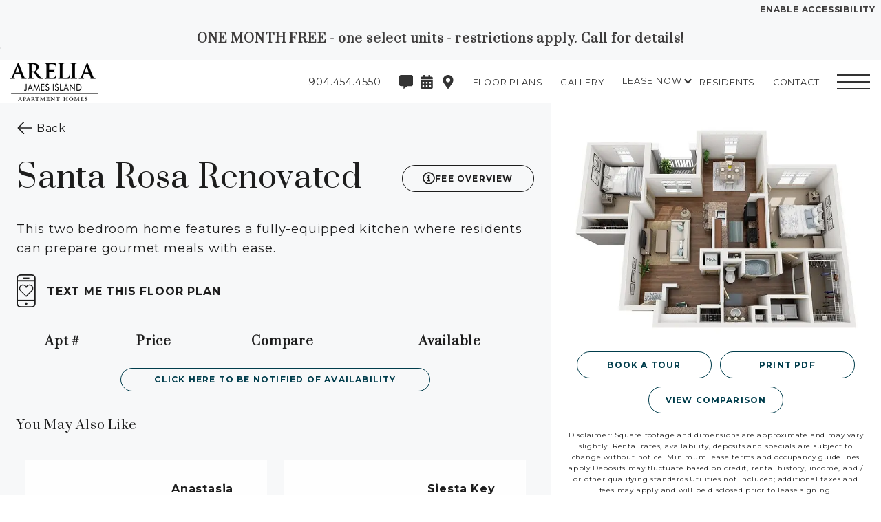

--- FILE ---
content_type: text/html; charset=utf-8
request_url: https://www.areliajamesislandaptsfl.com/floorplans/renovated/santa-rosa-renovated/
body_size: 67445
content:
<!DOCTYPE html>
<html lang="en">
<head>
    
    <meta charset="UTF-8">
    <meta name="viewport" content="width=device-width, initial-scale=1.0">
    <meta http-equiv="X-UA-Compatible" content="ie=edge">
    <title>Santa Rosa Renovated | 2 BD, 1 BA Apartments at Arelia James Island Apartments in Jacksonville, FL</title>
    <meta name="description" content="This two bedroom home features a fully-equipped kitchen where residents can prepare gourmet meals with ease.">
    <meta name="robots" content="index, follow">
    <meta name="language" content="en" />
        <meta property="og:image" content="https://sxxweb8cdn.cachefly.net/img/thumbnail.aspx?p=/common/uploads/zrs2019/579/media/339a3b38-6d67-4a30-bb2b-c9e2e074726c.jpg&w=0&h=0&extent=true&f=jpg" />
    <meta property="og:url" content="https://www.areliajamesislandaptsfl.com/floorplans/renovated/santa-rosa-renovated/" />
    <meta property="og:description" content="This two bedroom home features a fully-equipped kitchen where residents can prepare gourmet meals with ease." />
    <meta property="og:title" content="Santa Rosa Renovated | 2 BD, 1 BA Apartments at Arelia James Island Apartments in Jacksonville, FL" />
    <script type="application/ld+json">
{
	"@context":"http://schema.org",
	"@type":"ApartmentComplex",
	"additionalType":["LocalBusiness"],
	"name":"Arelia James Island Apartments",
	"url":"https://www.areliajamesislandaptsfl.com",
	"sameAs":"https://www.facebook.com/areliajamesisland/",
	"description": "Arelia James Island Apartments Jacksonville, FL\nAt Arelia James Island, our beautiful community will bring our residents all that they need for a life of luxury and ease. At our Jacksonville apartments, around every corner, residents will love getting to explore the amazing amenities that await. In each of our&nbsp;one bedroom,&nbsp;two bedroom, and&nbsp;three bedroom&nbsp;homes, the all black appliances, spacious closets, and private patio will accommodate every lifestyle. Throughout our community, residents can take advantage of the resort-style swimming pool, fitness center, and beautiful clubhouse. No matter what our residents are searching for, it can be found at our luxury apartments in Jacksonville, FL.\nAside from our stunning homes, residents will also enjoy our ideal location that offers easy access to the rest of the city. Our Deerwood apartments in Jacksonville, FL will allow residents to discover all that awaits in the city and explore the variety of dining and entertainment options.\n",
	"image":"https://sxxweb8cdn.cachefly.net/img/thumbnail.aspx?p=/common/uploads/zrs2019/579/media/9a968a20-b70f-4699-a5df-7daf867ac0c8.jpg&w=1920&h=1080&x=50&y=50&f=jpg",
	"telephone":"(904) 454-4550",
	"address":{
		"@type":"PostalAddress",
		"streetAddress":"10880 Angelfish Way",
		"addressLocality":"Jacksonville",
		"addressRegion":"FL",
		"postalCode":"32256",
		"name":"Arelia James Island Apartments",
		"streetaddress":"10880 Angelfish Way",
		"addressCountry": {
		"@type": "country",
		"name": "USA",
		"openingHoursSpecification":[
		{
			"@type":"OpeningHoursSpecification",
			"dayOfWeek":"Monday",
			"opens":"9:00",
			"closes":"18:00"
		},
		{
			"@type":"OpeningHoursSpecification",
			"dayOfWeek":"Tuesday",
			"opens":"9:00",
			"closes":"18:00"
		},
		{
			"@type":"OpeningHoursSpecification",
			"dayOfWeek":"Wednesday",
			"opens":"9:00",
			"closes":"18:00"
		},
		{
			"@type":"OpeningHoursSpecification",
			"dayOfWeek":"Thursday",
			"opens":"9:00",
			"closes":"18:00"
		},
		{
			"@type":"OpeningHoursSpecification",
			"dayOfWeek":"Friday",
			"opens":"9:00",
			"closes":"18:00"
		},
		{
			"@type":"OpeningHoursSpecification",
			"dayOfWeek":"Saturday",
			"opens":"10:00",
			"closes":"17:00"
		}
	]
		},
		"availableLanguage":"en-US"
	},
	"logo":{
		"@type":"ImageObject",
		"contentUrl":"https://sxxweb8cdn.cachefly.net/common/uploads/zrs2019/579/media/5c839b64-8102-47f6-a27a-91d2f411509d.png",
		"url":"https://sxxweb8cdn.cachefly.net/common/uploads/zrs2019/579/media/5c839b64-8102-47f6-a27a-91d2f411509d.png"
	},
	"petsAllowed":true,
	"tourBookingPage":"https://www.areliajamesislandaptsfl.com/?doorway=schedule",
	"amenityFeature":["Gated Community","Resort Style Pool w/Grilling Area","Brand New State-of-the-Art Fitness Center","Billiards Room","Cyber Lounge","Lounge","Valet Trash","Minutes from the Finest Beaches \u0026 Downtown","Close to Dining, Shopping \u0026 Entertainment","Bark Park","Garages","Resident exclusive credit building program by paying monthly rent on time","Quartz Counter Tops","9 Foot Ceilings","Kitchen w/ Stainless Steel Appliances","Large Garden Tub","Under Cabinet Lighting","Spacious Walk-In Closets w/ Built-In Shoe Racks","W/D Included"],
	
	"numberOfBedrooms":"3,2,1",
	"geo":{
		"@type":"GeoCoordinates",
		"latitude":"30.244563",
		"longitude":"-81.52897569999999"
	}
}
</script><script type="application/ld+json">
	{
		"@context": "https://schema.org",
		"@type": "Floorplan",
		"name": "Santa Rosa Renovated",
		"description": "This two bedroom home features a fully-equipped kitchen where residents can prepare gourmet meals with ease.",
		"image": "https://sxxweb8cdn.cachefly.net/img/thumbnail.aspx?p=/common/uploads/zrs2019/579/media/57f63ed8-6159-4cce-9e48-a81872426442.jpg&q=71&w=640&h=600",
		"numberOfBedrooms": 2,
		"numberOfBathroomsTotal": 1,
		"floorSize": {
			"@type": "QuantitativeValue",
			"value": 1008,
			"unitCode": "FTK"
		}
	}
</script>            <link rel="shortcut icon" href="https://sxxweb8cdn.cachefly.net/img/thumbnail.aspx?p=/common/uploads/zrs2019/0/media/be8552d3-6376-44cd-b876-13ff47d8ab58.png" />
    
    
    
    <link rel="preload" as="style" onload="this.onload=null;this.rel='stylesheet'" href="https://fonts.googleapis.com/css2?family=Montserrat:wght@100;200;300;400;500;600;700;800;900&family=Prata:wght@100;200;300;400;500;600;700;800;900&display=swap" /><noscript><link rel="stylesheet" href="https://fonts.googleapis.com/css2?family=Montserrat:wght@100;200;300;400;500;600;700;800;900&family=Prata:wght@100;200;300;400;500;600;700;800;900&display=swap" /></noscript><style>:root {--typeface-primary: 'Montserrat';--typeface-secondary: 'Prata';--color-primary: #003D4C;--color-primary-rgb: 0,61,76;--color-primary-text: #e9e186;--color-secondary: #2B8C4D;--color-secondary-rgb: 43,140,77;--color-secondary-text: #FFFFFF;--color-tertiary: #292FDB;--color-tertiary-rgb: 41,47,219;--color-tertiary-text: #FFFFFF;--color-dark: #0D0D0D;--color-dark-rgb: 13,13,13;--color-dark-text: #FFFFFF;--pattern-primary: url('https://sxxweb8cdn.cachefly.net/common/uploads/resources/img/pattern-hexagon.png');--primary-pattern: url('https://sxxweb8cdn.cachefly.net/common/uploads/resources/img/pattern-hexagon.png');--secondary-pattern: url('https://sxxweb8cdn.cachefly.net/common/uploads/resources/img/pattern-hexagon.png');--dark-pattern: url('https://sxxweb8cdn.cachefly.net/common/uploads/resources/img/pattern-hexagon.png');--light-pattern: url('https://sxxweb8cdn.cachefly.net/common/uploads/resources/img/pattern-hexagon.png');}</style>
    <script>
        var deferredStyles = ["/Content/css/zrscustom/core/sxx-modal.css","/Content/css/zrscustom/core/sxx-popup.css"];
        var themeSettings = {"ColorPrimary":"003D4C","ColorPrimaryText":"e9e186","ColorSecondary":"2B8C4D","ColorSecondaryText":"FFFFFF","ColorTertiary":"292FDB","ColorTertiaryText":"FFFFFF","ColorDark":"0D0D0D","ColorDarkText":"FFFFFF","PatternPrimary":"pattern-hexagon.png","PrimaryPattern":"pattern-hexagon.png","SecondaryPattern":"pattern-hexagon.png","DarkPattern":"pattern-hexagon.png","LightPattern":"pattern-hexagon.png","TypefacePrimaryName":"Montserrat","TypefacePrimaryUrl":"","TypefaceSecondaryName":"Prata","TypefaceSecondaryUrl":"","BackgroundFilename":"","PopupBackground":null,"MediaIDBackground":0,"BackgroundFocusX":50,"BackgroundFocusY":50,"PopupPattern":false,"PopupBackgroundOpaque":null,"PopupPatternOpaque":null,"PopupBlend":null,"PopupForeground":null,"CustomCSS":null,"ClassList":[],"StyleList":[]};
    </script>

    
            <style type="text/css">@import"https://sxxweb8cdn.cachefly.net/zrs2019/includes/fonts/carentro.css";.visuallyhidden{border:0;clip:rect(0 0 0 0);clip-path:polygon(0px 0px, 0px 0px, 0px 0px);height:1px;margin:-1px;overflow:hidden;padding:0;position:absolute;width:1px;white-space:nowrap}html{-ms-text-size-adjust:100%;-webkit-text-size-adjust:100%}body{margin:0;font:400 100%/1.6 var(--typeface-primary),"Helvetica Neue",Helvetica,Arial,sans-serif;-moz-osx-font-smoothing:grayscale;-webkit-font-smoothing:antialiased;background-color:#fff;color:#1d1d1d;letter-spacing:.05em;font-feature-settings:"lnum";overflow-x:hidden}:target{scroll-margin-top:var(--header-height-scrolloffset, 0px)}.body--locked{overflow:hidden}.body--framed{background-color:rgba(0,0,0,0);height:100vh;display:flex;flex-direction:column}.body--framed.body--content-full{justify-content:flex-start}.container *+*,.containerv2 *+*{margin-top:var(--containerv2-gutter-size, 1.5rem)}br{margin:0 !important;line-height:0;font-size:0}br[data-mce-bogus="1"]{display:none}ul,ol{list-style:none;margin-left:0}ul,ol,h1,h2,h3,h4,h5,h6,p,blockquote,figure,address{margin-bottom:0;padding:0}h1,h2,h3,h4,h5,h6{font-size:inherit}ul:first-child,ol:first-child,h1:first-child,h2:first-child,h3:first-child,h4:first-child,h5:first-child,h6:first-child,p:first-child,blockquote:first-child,figure:first-child,address:first-child{margin-top:0}strong{font-weight:700}a,button{color:inherit}a{text-decoration:none;color:var(--color-primary)}a:focus,a:hover{text-decoration:underline}a[href^=tel]:not(.c-bg):not(.c-tx),a[href^=maps],a[href^=geo]{color:inherit;text-decoration:none}button{overflow:visible;border:0;font:inherit;-webkit-font-smoothing:inherit;letter-spacing:inherit;background:none;cursor:pointer;padding:0}img{height:auto;border:0;vertical-align:top;max-width:100%}svg{vertical-align:top}svg:not([no-fill]){fill:currentColor}svg[no-fill]{fill:none;stroke:currentColor;stroke-width:1.5px}select,input,textarea{color:inherit;font:inherit}address{font-weight:inherit;font-style:normal}abbr{text-decoration:none}template{display:none}.g-recaptcha{margin:0}.grecaptcha-badge{display:none}::-moz-focus-inner{padding:0;border:0}:focus{outline:0}input:-moz-placeholder{color:rgba(11,112,138,.3)}textarea:-moz-placeholder{color:rgba(11,112,138,.3)}input.input--changed.input--has-value:not(:invalid),textarea.input--changed.input--has-value:not(:invalid){border-color:#17a2b8 !important}input.input--changed:invalid,textarea.input--changed:invalid{border-color:#dc3545 !important}@media print{.no-print{display:none !important;pointer-events:none}.no-print+*{margin-top:0}.page-break{page-break-before:always;page-break-after:always}*,*::before,*::after{background-color:#fff !important;color:#000 !important}}@page{size:8.5in 11in;margin:.25in}.a11y body a:hover,.a11y body button:hover,.a11y body [tabindex="0"]:hover,body :focus{outline:3px solid #00bfff !important}body:not(.showfocus) :focus{outline:none !important}.skip-links{display:flex;left:0;top:0;position:fixed;z-index:1001}.body--framed .skip-links{display:none}.skip-links__title{border:0;clip:rect(1px, 1px, 1px, 1px);height:1px;margin:0;overflow:hidden;padding:0;position:absolute;white-space:nowrap;width:1px;z-index:-1000}.skip-links__links{align-items:center;background-color:#fff;border-radius:0 2px 2px 0;box-shadow:0px 2px 2px 0px rgba(0,0,0,.16),0px 0px 0px 1px rgba(0,0,0,.08);display:flex;margin:70px auto 8px 0;overflow:hidden}.skip-links a:not(:focus),.skip-links button:not(:focus),.skip-links__link:not(:focus){clip:rect(1px, 1px, 1px, 1px);overflow:hidden;position:absolute;padding:0}.skip-links a,.skip-links button,.skip-links__link{background-color:rgba(0,0,0,0);border:2px solid rgba(0,0,0,.16);border-radius:2px;color:#2228af;cursor:pointer;display:inline-block;font-size:14px;line-height:20px;margin:6px 11px;text-decoration:underline;text-align:center;width:106px}.skip-links__link{width:100%;max-width:320px;display:block;margin:0 auto;padding:.5rem;box-sizing:border-box}.tns-visually-hidden{background-color:#fff;color:#000}.tns-ovh,.tns-item,.tns-nav,.tns-nav button{margin-top:0}.tns-nav{text-align:center}.tns-nav button{width:.75rem;height:.75rem;background:#1d1d1d;border-radius:50%}.tns-nav button.tns-nav-active{background:var(--color-primary)}.a11y .tns-nav button.tns-nav-active{background:#1d1d1d;width:1rem;height:1rem;outline:3px solid #00bfff !important}.tns-nav button+button{margin-left:1.5rem}.tobii{background-color:rgba(18,18,18,.9411764706) !important}.tobii,.tobii *+*{margin-top:0}.tobii-zoom[data-type]{overflow:hidden}.anchor[id]{pointer-events:none;display:block;position:relative;top:0;visibility:hidden}@media(min-width: 48em){.anchor[id]{top:0}}@media(max-width: 25rem){.pika-single{left:0 !important;right:auto !important}}.c-bg a:not(.button),.c-tx a:not(.button){color:inherit}.c-bg--primary{background-color:var(--color-primary);color:var(--color-primary-text)}.a11y .c-bg--primary{background-color:#ba0c2f;color:#fff}.a11y .c-bg--primary a:hover,.a11y .c-bg--primary button:hover,.a11y .c-bg--primary [tabindex="0"]:hover,.c-bg--primary :focus{outline:3px solid #00bfff !important}.c-bg--secondary{background-color:var(--color-secondary);color:var(--color-secondary-text)}.a11y .c-bg--secondary{background-color:#046b99;color:#fff}.c-bg--tertiary{background-color:var(--color-tertiary);color:var(--color-tertiary-text)}.a11y .c-bg--tertiary{background-color:#000;color:#fff}.c-bg--white{background-color:#fff;color:#1d1d1d}.c-bg--light{background-color:#f7f8f9;color:#1d1d1d}.a11y .c-bg--light{background-color:#e4f0f3;color:#1d1d1d}.c-bg--dark{background-color:#3d3b3b;color:var(--color-dark-text)}.a11y .c-bg--dark{background-color:#1c304a;color:#fff}.c-bg--midnight{background-color:#3b4b5c;color:#fff}.c-bg--black{background-color:#1d1d1d;color:#fff}.c-tx--primary{color:var(--color-primary)}.a11y .c-tx--primary:not(.c-bg){color:inherit}.c-tx--primary-text{color:var(--color-primary-text)}.a11y .c-tx--primary-text:not(.c-bg){color:inherit}.c-tx--secondary{color:var(--color-secondary)}.a11y .c-tx--secondary:not(.c-bg){color:inherit}.c-tx--secondary-text{color:var(--color-secondary-text)}.a11y .c-tx--secondary-text:not(.c-bg){color:inherit}.c-tx--tertiary{color:var(--color-tertiary)}.a11y .c-tx--tertiary:not(.c-bg){color:inherit}.c-tx--tertiary-text{color:var(--color-tertiary-text)}.a11y .c-tx--tertiary-text:not(.c-bg){color:inherit}.c-tx--white{color:#fff}.a11y .c-tx--white:not(.c-bg){color:inherit}.c-tx--light{color:#f7f8f9}.a11y .c-tx--light:not(.c-bg){color:inherit}.c-tx--dark{color:#3d3b3b}.a11y .c-tx--dark:not(.c-bg){color:inherit}.c-tx--dark-text{color:var(--color-dark-text)}.a11y .c-tx--dark-text:not(.c-bg){color:inherit}.c-tx--black{color:#1d1d1d}.a11y .c-tx--black:not(.c-bg){color:inherit}.font-fam--primary{font-family:var(--typeface-primary),"Helvetica Neue",Helvetica,Arial,sans-serif !important}.font-fam--secondary{font-family:var(--typeface-secondary),Georgia,"Times New Roman",Times,serif !important}@font-face{font-family:"Disco";src:url("https://sxxweb8cdn.cachefly.net/zrs2019/includes/fonts/DISCO___-webfont/DISCO___-webfont.woff");font-display:swap}@font-face{font-family:"Marr Sans";src:url("https://sxxweb8cdn.cachefly.net/zrs2019/includes/fonts/Marr_Sans-Regular-webfont/MarrSans-Regular.otf");font-display:swap}@font-face{font-family:"Averes Title";src:url("https://sxxweb8cdn.cachefly.net/zrs2019/includes/fonts/AveresTitleLight/font.woff");font-display:swap}@font-face{font-family:"BW Modelica";src:url("https://sxxweb8cdn.cachefly.net/zrs2019/includes/fonts/BwModelicaMedium/font.woff");font-display:swap}*[class^=doorway-],.betterbot_bot-container iframe{margin-top:0}.doorway-banner-wrapper{top:27px !important}.betterbot_button-wrapper{bottom:80px !important}@media(min-width: 1000px){.betterbot_button-wrapper{bottom:20px !important;left:20px;right:unset !important}}@media(min-width: 1000px){.betterbot_chat-bubbles{float:left !important;border-radius:15px 15px 15px 0px !important;margin-left:1.5rem !important}.betterbot_chat-bubbles_close{float:left !important;border-radius:50% !important;margin-right:-6rem !important}}@media all and (min-width: 1024px){#rg-widget-compact{bottom:3rem !important}@supports(-webkit-min-logical-height: auto){#rg-widget-compact{bottom:7rem !important}}}@media(max-width: 1000px){#rg-widget-compact{bottom:66px !important}}@media(max-width: 512px){#rg-widget-compact{bottom:80px !important}}#rg-container:not([class*=full-screen]){bottom:65px !important}@media(min-width: 1000px){#rg-container:not([class*=full-screen]){bottom:40px !important}}.body--framed{height:unset !important}input:required,textarea:required{border-color:unset !important}.c-bg--midnight .button:not(.c-bg){color:#3d3b3b !important}.c-bg--midnight .button:not(.c-bg):not(.ghost-hover-white):hover{color:#fff !important}.penthouse-container>.containerv2__regions>.containerv2__region>.containerv2:not(:last-child){height:calc(var(--vh, 1vh)*100)}.penthouse-container>.containerv2__regions>.containerv2__region>.containerv2:not(:last-child)>.containerv2__regions{overflow-x:hidden;scrollbar-width:thin}html[style*="--footer-height"] .penthouse-container>.containerv2__regions>.containerv2__region>.containerv2:not(:last-child):not(:nth-last-child(2)){height:calc(var(--vh, 1vh)*100 - var(--footer-height))}html[style*="--footer-height"] .penthouse-container>.containerv2__regions>.containerv2__region>.containerv2:nth-last-child(2){padding-bottom:var(--footer-height) !important}.penthouse-container>.containerv2__regions>.containerv2__region>.containerv2:not(:nth-last-child(2)){min-height:initial}.penthouse__masthead>.containerv2__regions{position:relative;z-index:1}.penthouse__masthead>.containerv2__background--color{z-index:0}.penthouse__masthead>.containerv2__regions .image img{max-height:55vh !important}.penthouse__masthead-image{position:absolute;left:0;top:0;z-index:1;width:100%;height:100%;display:flex;align-items:flex-end;justify-content:center;opacity:0}.penthouse__masthead-image--fadein{transition:opacity 1500ms 1s ease-in;opacity:1}.penthouse__masthead-image img{max-height:55vh !important}.penthouse__masthead .scrolling-sky{font-size:0}.penthouse__masthead .scrolling-sky img{width:auto !important;height:100% !important}.penthouse__masthead .scrolling-sky img:nth-child(n+2){display:block}.penthouse__masthead .scrolling-sky img:nth-child(n+3):nth-child(odd){transform:rotateY(180deg)}.penthouse__scroll-button{position:absolute;bottom:1.5rem;left:50%;z-index:2;transform:translate(-50%, 0);width:max-content;cursor:pointer}.penthouse__scroll-button:before{content:"";display:block;width:3rem;height:3rem;border-width:0 2px 2px 0;border-style:solid;border-color:#fff;transform:rotate(45deg) skew(-20deg, -20deg)}@keyframes bob{0%{bottom:2.5vh}50%{bottom:4vh}100%{bottom:2.5vh}}.penthouse__scroll-button{animation-duration:3s;animation-name:bob;animation-iteration-count:infinite}.penthouse__services-title{position:absolute;top:50%;left:50%;z-index:2;transform:translate(-50%, -50%);width:100%;padding:0 1rem;box-sizing:border-box;display:flex;align-items:center}.penthouse__services-title:hover,.penthouse__services--open .penthouse__services-title{position:relative;top:0;left:0;transform:none}@media all and (min-width: 768px){.penthouse__services-title:hover,.penthouse__services--open .penthouse__services-title{min-height:100%;padding:5rem 1rem}}.penthouse__services__services:not(.penthouse__services__services--open) .penthouse__services-title:not(:hover)>.text-content__content>:nth-child(n+2){opacity:0;height:0;padding:0 !important;overflow:hidden}.penthouse__services-title>.text-content__content>:first-child{position:absolute;left:0;right:0;top:50%;z-index:0;transform:translate(0, -50%);-webkit-user-select:none;-moz-user-select:none;user-select:none}.penthouse__services-title~.containerv2{transition:opacity 1.5s ease-in-out;opacity:0;position:absolute;left:0;top:0;z-index:0;width:100%;height:100%}.penthouse__services-title:hover>.text-content__content>:first-child{opacity:0;z-index:-1}.penthouse__services-title:hover~.containerv2{opacity:.75}.penthouse__services-title h3 span{letter-spacing:min(max(0px,.6vw),.4575rem)}@media all and (min-width: 1152px){.penthouse__services-title h3 span{letter-spacing:.4575rem}}.penthouse__services-text{position:relative;top:30%;opacity:0}.penthouse__services-text p{margin-bottom:1rem}@media all and (max-width: 767px){.penthouse__services-text-pad-bottom{padding:0 0 2rem}.penthouse__services-text-pad-top{padding:2rem 0 0}}@media(max-width: 48rem){.penthouse__services-text p{text-align:center !important}}.penthouse__services-text,.penthouse__services-title>.text-content__content>*{transition:opacity 1.5s ease-in-out}@media(max-width: 48rem){.penthouse__services-image{height:100%}.penthouse__services-image.image:not(.image--full):not(.image--fit):not(.image--square):not(.image--4-6):not(.image--6-4):not(.image--4-5):not(.image--5-4):not(.image--wide):not(.image--16-9):not(.image--full-width):not(.image--full-height) .image__img{height:100% !important;width:100% !important}}@media(min-width: 48rem){.penthouse__services-image{height:calc(var(--vh, 1vh)*100)}}@media(min-width: 48rem){.penthouse__services .containerv2__region--6:first-child .containerv2{padding-left:3rem}.penthouse__services .containerv2__region--6:last-child .containerv2{padding-right:3rem}}.penthouse__services--open .penthouse__services-title>.text-content__content>:first-child{opacity:0;z-index:-1}.penthouse__services--open .penthouse__services-title>.text-content__content>:nth-child(n+2){opacity:1}.penthouse__services--open .penthouse__services-title~.containerv2{opacity:.75}.penthouse__floorplans .containerv2--gutter>.containerv2__regions>.containerv2__region:first-child:not(:only-child){margin-right:0}.penthouse__floorplans .containerv2--gutter>.containerv2__regions>.containerv2__region:last-child:not(:only-child){margin-left:0}.penthouse__floorplans>.containerv2__regions{max-width:93%}.penthouse__floorplans .containerv2__region--3{min-width:initial;display:flex;flex-direction:column;justify-content:flex-end}.penthouse__floorplans .containerv2__region--3:nth-child(n+1) .button::after{display:block;content:"BEDROOM"}.penthouse__floorplans .containerv2__region--3:nth-child(1) .button::after{display:block;content:"STUDIO"}.penthouse__floorplans .containerv2__region--3 .button{display:flex;flex-direction:column;justify-content:center;width:100px;height:100px;font-size:60px;padding:0;margin-bottom:3rem;min-width:unset;line-height:1;font-weight:400;text-decoration:none !important;margin-top:50px}.penthouse__floorplans .containerv2__region--3 .button::after{font-size:14px;font-weight:100;letter-spacing:2px}@media(max-width: 48rem){.penthouse__floorplans .containerv2--p-anchor.containerv2--grav-bottom{position:relative;bottom:-50px}}.penthouse__floorplans h1{letter-spacing:.25rem}@media all and (max-width: 767px){.penthouse__floorplans h1+p{display:none}}@media(min-width: 64rem){.penthouse__floorplans .link-region__link .image:after{content:"";display:block;position:absolute;left:0;top:0;z-index:0;width:100%;height:100%;background:#3d3b3b;opacity:.75;transition:opacity 750ms}.penthouse__floorplans .link-region__link:hover .image:after,.penthouse__floorplans .link-region__link:focus .image:after,.penthouse__floorplans .link-region__link:active .image:after{opacity:0}}@media all and (max-width: 767px){.penthouse__floorplans>.containerv2__regions>.containerv2__region{position:relative;z-index:0;max-height:100% !important}}@media all and (min-width: 768px),(min-height: 550px){.penthouse__floorplans .penthouse__scroll-button{display:none}}.penthouse-features{position:relative}.penthouse-features__title.containerv2{position:absolute !important;left:50%;top:50%;z-index:9001;transform:translate(-50%, -50%);transition:opacity 1.5s ease-in;width:auto;-webkit-user-select:none;-moz-user-select:none;user-select:none;display:flex;align-items:center;white-space:nowrap}.penthouse-features__title.containerv2.penthouse-features__title--hover{opacity:0;pointer-events:none}.penthouse-features__title.containerv2.penthouse-features__title--hover+.containerv2 .penthouse-features__text{opacity:1}.penthouse-features__title.containerv2.penthouse-features__title--hover+.containerv2 .penthouse-features__left .containerv2__background,.penthouse-features__title.containerv2.penthouse-features__title--hover+.containerv2 .penthouse-features__right .containerv2__background{opacity:.5}.penthouse-features__left,.penthouse-features__right{background-color:rgba(0,0,0,.5)}.penthouse-features__left>.containerv2__background,.penthouse-features__right>.containerv2__background{transition:opacity 1.5s ease-in}.penthouse-features__left h3,.penthouse-features__right h3{margin-bottom:3rem}.penthouse-features__left p,.penthouse-features__right p{margin-bottom:1rem;font-size:min(max(16px, 2.5vw), 2rem) !important;font-size:clamp(16px,2.5vmax,2rem) !important;line-height:1.25 !important}.penthouse-features__text{opacity:0;transition:opacity 1.5s ease-in;max-height:100%;overflow-x:hidden;scrollbar-width:thin}.penthouse-features__text p{line-height:1.25}@media(max-width: 48rem){.penthouse-features__text h3,.penthouse-features__text p{text-align:center !important}}.penthouse-features--open .penthouse-features__title{opacity:0;pointer-events:none}.penthouse-features--open .penthouse-features__text{opacity:1}.penthouse-features--open .penthouse-features__left .containerv2__background,.penthouse-features--open .penthouse-features__right .containerv2__background{opacity:.5}@media(min-width: 48rem){.penthouse-features__left{padding-left:2rem}.penthouse-features__right{padding-right:2rem}}.penthouse__collection{padding-left:2rem;padding-right:2rem}.penthouse__collection>.containerv2__background--color{transition:opacity 1000ms}.penthouse__collection>.containerv2__regions>.containerv2__region .text-content:first-child{opacity:0;transition:opacity 1000ms}.penthouse__collection .penthouse-box-text [style*="--i"],.penthouse__collection .text-content[style*="--i"]{opacity:0;transition:opacity 1000ms}.penthouse__collection--loaded>.containerv2__background--color{transition:opacity 1000ms}.penthouse__collection--loaded>.containerv2__regions>.containerv2__region .text-content:first-child{opacity:1;transition:opacity 1000ms 500ms}.penthouse__collection--loaded .penthouse-box-text [style*="--i"],.penthouse__collection--loaded .text-content[style*="--i"]{opacity:1;transition:opacity 1000ms calc(500ms + 250ms*var(--i))}@media all and (max-width: 1100px){.penthouse__collection .text-content h3{letter-spacing:min(max(0px,.00602vw),.05em)}}@media all and (max-width: 767px){.penthouse__services>.containerv2__regions>.containerv2__region.contained-content{height:100%}.penthouse__services--open>.containerv2__regions>.containerv2__region.contained-content,.penthouse__services:hover>.containerv2__regions>.containerv2__region.contained-content,.penthouse__collection>.containerv2__regions>.containerv2__region.contained-content{height:calc(var(--vh, 1vh)*100 - var(--header-height-scrolloffset) - var(--footer-height) - 5rem);overflow-x:hidden}}.penthouse__services-title{position:relative;top:0;left:0;width:100%;transform:none;height:100%}.penthouse__services-title:hover~.penthouse__scroll-button:before,.penthouse-features__title--hover+.containerv2 .penthouse__scroll-button:before,.penthouse__services--open .penthouse__scroll-button:before,.penthouse-features--open .penthouse__scroll-button:before{content:"╳";border:none;transform:none;font-size:28px;width:auto;height:auto;text-align:center}.penthouse-features__text h3[style*="--i"],.penthouse-features__text p[style*="--i"]{opacity:0;transition:opacity 1000ms}.penthouse-features__title--hover+.containerv2 .penthouse-features__text h3[style*="--i"],.penthouse-features__title--hover+.containerv2 .penthouse-features__text p[style*="--i"],.penthouse-features--open .penthouse-features__text h3[style*="--i"],.penthouse-features--open .penthouse-features__text p[style*="--i"]{opacity:1;transition:opacity 1000ms calc(500ms + 250ms*var(--i))}.contained-content .penthouse__services-title h3,.contained-content .penthouse__services-title p{height:0;overflow:hidden}.penthouse__services-title h3[style*="--i"],.penthouse__services-title p>span span[style*="--i"]{opacity:0;transition:opacity 1000ms}.penthouse__services-title:hover,.penthouse__services--open .penthouse__services-title{height:auto}.penthouse__services-title:hover h3,.penthouse__services-title:hover p,.penthouse__services--open .penthouse__services-title h3,.penthouse__services--open .penthouse__services-title p{height:auto}.penthouse__services-title:hover h3[style*="--i"],.penthouse__services-title:hover p>span span[style*="--i"],.penthouse__services--open .penthouse__services-title h3[style*="--i"],.penthouse__services--open .penthouse__services-title p>span span[style*="--i"]{opacity:1;transition:opacity 1000ms calc(500ms + 250ms*var(--i))}.penthouse-plan-detail__image .image{height:46.3vh}.penthouse__floorplan-detail.containerv2--masthead{height:auto;min-height:100vh}.penthouse__floorplan-detail.containerv2--masthead>.containerv2__regions{max-width:100%;padding:0 20px}@media all and (min-width: 768px){.penthouse__floorplan-detail.containerv2--masthead>.containerv2__regions>.containerv2__region--3{max-width:21vw}}.penthouse__floorplan-detail--top{padding:60px 0 110px}.penthouse__floorplan-detail .image.image__logo .image__img{max-height:220px !important}@media all and (min-width: 768px){.penthouse__floorplan-detail .image.image__logo{text-align:initial}}.penthouse__floorplan-detail .image.image__floorplan{width:100%;height:100%;max-width:615px !important;max-height:695px !important}.penthouse__floorplan-detail .button.button__inquire{color:#fff !important;font-size:min(max(16px, 2.3958333333vw), 1.875rem);font-size:clamp(16px,2.3958333333vmax,1.875rem);font-weight:300;line-height:1;padding:.75rem 4.5rem;border-width:2px}.penthouse__floorplan-detail .floorplan{margin-top:0;padding-bottom:5vh}.penthouse__floorplan-detail .floorplan [data-price="0"]:before{content:"Call For Pricing"}.penthouse__floorplan-detail .floorplan [data-price]:not([data-price="0"]):before{content:"Starting From $" attr(data-price);white-space:pre;line-height:1.25;display:block}.penthouse__floorplan-detail .floorplan__info span{display:inline-block;line-height:1.1;margin-top:0}.penthouse__floorplan-detail .similar-floorplans{padding:3rem 0}.penthouse__floorplan-detail .similar-floorplan .image__floorplan img{max-width:min(100%,320px) !important;max-height:200px !important}.penthouse__floorplan-detail .similar-floorplans.containerv2--100\%>.containerv2__regions{position:relative;z-index:0;padding:0 1.95vw}@media all and (min-width: 768px){.penthouse__floorplan-detail .similar-floorplans.containerv2--100\%>.containerv2__regions>.containerv2__region{position:absolute;left:50%;top:0;z-index:1;transform:translate(-50%, 0);padding:inherit;overflow-x:hidden;scrollbar-width:thin}}.penthouse__floorplan-detail .similar-floorplan>a{border:2px solid #fff;padding:1rem}.penthouse__floorplan-detail .similar-floorplan>a,.penthouse__floorplan-detail .similar-floorplan>a:active,.penthouse__floorplan-detail .similar-floorplan>a:hover,.penthouse__floorplan-detail .similar-floorplan>a:focus{text-decoration:none}@media all and (min-width: 768px)and (max-width: 1023px){.penthouse__floorplan-detail .floorplan .image__floorplan{margin-bottom:1rem}}@media all and (min-width: 768px){.penthouse__floorplan-detail .similar-floorplans{padding-top:max(var(--header-height-scrolloffset) + 1rem,3rem)}}.header__content .penthouse__header-link{position:absolute;left:1rem;top:1rem;z-index:1;line-height:1}@media all and (max-width: 767px){body.scrolled .header__content .penthouse__header-link{display:none}}.penthouse__fphead{min-height:min(100%,100vh - var(--footer-height))}.penthouse__fphead>.containerv2__regions>.containerv2__region{position:absolute;left:50%;top:0;transform:translate(-50%, 0)}.penthouse__fphead+.containerv2[style]:not(.abc){margin-top:0;padding-top:0 !important}.a11y .c-bg--primary{background-color:#ba0c2f !important;color:#fff !important}.a11y .c-bg--secondary{background-color:#046b99 !important;color:#fff !important}
@keyframes rotate360transform{0%{transform:translate(-50%, -50%) rotate(0deg)}100%{transform:translate(-50%, -50%) rotate(360deg)}}@keyframes bounceVertical{0%{transform:translate(0, 0)}50%{transform:translate(0, 50%)}100%{transform:translate(0, 0)}}.animate__slide-up{transform:translate(0, 50%);transition:all 750ms}.animate__slide-up--active{transform:translate(0, 0)}.animate__zoom-in{transform:scale(50%);transition:all 750ms}.animate__zoom-in--active{transform:scale(100%)}.animate__fade-in{opacity:0;transition:all 750ms}.animate__fade-in--active{opacity:1}.loader{border:16px solid #f3f3f3;border-radius:50%;border-top:16px solid var(--color-primary);width:120px;height:120px;-webkit-animation:spin 1.25s linear infinite;animation:spin 1.25s linear infinite;margin:0 auto}.a11y .loader{border-top-color:#ba0c2f !important}.loader-container{margin:1.5rem auto;display:none;justify-content:center}@-webkit-keyframes spin{0%{-webkit-transform:rotate(0deg)}100%{-webkit-transform:rotate(360deg)}}@keyframes spin{0%{transform:rotate(0deg)}100%{transform:rotate(360deg)}}.ghost-hover{position:relative}.ghost-hover:before{content:"";position:absolute;left:0;top:0;z-index:-1;width:0%;height:100%;transition:width .375s}.ghost-hover:hover:before,.ghost-hover:active:before,.ghost-hover-active:before{width:100%}.ghost-hover.ghost-hover-dark:before{background:#3d3b3b !important;color:#fff !important}.ghost-hover.ghost-hover-white:before{background:#fff !important}.ghost-hover-active[class*=ghost-hover-white],.ghost-hover-active.button.c-bg[class*=ghost-hover-white]{color:#3d3b3b !important}.a11y .ghost-hover-active[class*=ghost-hover-white],.a11y .ghost-hover-active.button.c-bg[class*=ghost-hover-white]{color:#fff !important;background-color:#3d3b3b !important}.ghost-hover-white:hover{color:#3d3b3b !important}.ghost-hover-dark:hover{color:#fff !important}.button{transition:color .375s}@media(min-width: 62.5rem){.masthead--animated{transform:scale(1.05) !important;transition:transform 6000ms ease-out !important}}.floorplans .children-fadeAndZoomIn>.floorplans__variable--card,.floorplans .children-fadeAndZoomIn>.floorplans__floorplan{opacity:0}.floorplans .children-fadeAndZoomIn>.animate-fadeAndZoomIn{animation:fadeAndZoomIn 1 800ms forwards}@keyframes fadeAndZoomIn{0%{opacity:0;transform:scale(0)}50%{opacity:.25}100%{opacity:1;transform:scale(1)}}.floorplan-detail .children-fadeAndZoomIn>.floorplan-detail__also__item{opacity:0}.floorplan-detail .children-fadeAndZoomIn>.animate-fadeAndZoomIn{animation:fadeAndZoomIn 1 600ms forwards}@keyframes fadeAndZoomIn{0%{opacity:0;transform:scale(0)}100%{opacity:1;transform:scale(1)}}.amenity__section[aria-hidden=false].child-slidein{overflow:hidden}.amenity__section[aria-hidden=false].child-slidein .amenity__list{transform:translate(-100%, 0);transition:transform 1000ms ease-out}.amenity__section[aria-hidden=false].child-slidein .amenity__list.animate-slidein{transform:translate(0, 0)}.amenity__pin--selected:before{animation:pulseGrowAndFade infinite 1s ease-out}@keyframes pulseGrowAndFade{75%{transform:scale(1.375);opacity:0}100%{transform:scale(1.375);opacity:0}}.gallery--button:hover,.gallery .button-active{background:rgba(0,0,0,0) !important}.pet-policy--container.child-slidein{overflow:hidden}.pet-policy--container.child-slidein .pet-policy__amenities{transform:translate(0, 100%)}.pet-policy--container.child-slidein .pet-policy__amenities.animate-slidein{transform:translate(0, 0);transition:transform 1000ms ease-out}.pet-policy--container.child-slidein .pet-policy__policies{transform:translate(0, 150%)}.pet-policy--container.child-slidein .pet-policy__policies.animate-slidein{transform:translate(0, 0);transition:transform 1500ms ease-out}.pet-image .image img{transform:translate(0, 100%)}.pet-image .image img.animate-slidein{transform:translate(0, 0);transition:transform 1250ms}.cars-and-parking__content.child-slidein{overflow:hidden}.cars-and-parking__content.child-slidein .cars-and-parking__policy{transform:translate(0, 100%)}.cars-and-parking__content.child-slidein .cars-and-parking__policy.animate-slidein{transform:translate(0, 0);transition:transform 1000ms ease-out}.cars-and-parking__content.child-slidein .cars-and-parking__parking{transform:translate(0, 150%)}.cars-and-parking__content.child-slidein .cars-and-parking__parking.animate-slidein{transform:translate(0, 0);transition:transform 1250ms ease-out}.cars-and-parking__content.child-slidein [class*=cars-and-parking__]:nth-child(3){transform:translate(0, 200%)}.cars-and-parking__content.child-slidein [class*=cars-and-parking__]:nth-child(3).animate-slidein{transform:translate(0, 0);transition:transform 1500ms ease-out}.cars-and-parking__content.child-slidein [class*=cars-and-parking__]:nth-child(4){transform:translate(0, 250%)}.cars-and-parking__content.child-slidein [class*=cars-and-parking__]:nth-child(4).animate-slidein{transform:translate(0, 0);transition:transform 1750ms ease-out}.neighborhood-perks--slide-container.child-slidein{overflow:hidden}.neighborhood-perks--slide-container.child-slidein .neighborhood-perks--img-container{transform:translate(0, 100%);opacity:0;transition:transform 400ms ease-out,opacity 600ms ease-out}.neighborhood-perks--slide-container.child-slidein .neighborhood-perks--img-container.animate-slidein{transform:translate(0, 0);opacity:1}.seo--content{opacity:0;transform:translate(0, 50%);transition:transform 750ms ease-out,opacity 1500ms ease-out}.a11y .seo--content{transform:translate(0, 5%)}.seo--content.animate-fadein{opacity:1;transform:translate(0, 0);transition:transform 750ms ease-out,opacity 1500ms ease-out}@media(min-width: 1024px){.staff__figure{transform:translate(0, -50%);opacity:0}.staff__info{transform:translate(0, 50%);opacity:0}.staff__figure.animate-drop{transform:translate(0, 0);transition:transform 750ms ease-out,opacity 1500ms ease-out;opacity:1}.staff__info.animate-raise{transform:translate(0, 0);transition:transform 750ms ease-out,opacity 1500ms ease-out;opacity:1}}@media(min-width: 1024px){.form .children-fadeAndZoomIn>.animate{opacity:0;transform:translate(0, 100%);transition:transform 750ms ease-out,opacity 1500ms ease-out;opacity:0}.form .children-fadeAndZoomIn>.animate.animate-raise{transform:translate(0, 0);opacity:1}}
.containerv2--pattern>.containerv2__background::after{content:"";display:block;position:absolute;top:0;left:0;width:100%;height:100%;z-index:-1}.containerv2{max-width:240rem;position:relative;display:flex;box-sizing:border-box;width:100%;z-index:1;margin-left:auto;margin-right:auto}.containerv2[aria-hidden=true]{display:none}@media(max-width: 63.9375rem){.containerv2[style*="padding:"]:not(.containerv2--preserve-pad){padding:var(--containerv2-gutter-size, 1.5rem) 0 !important}.containerv2[style*="padding-top:"]:not(.containerv2--preserve-pad){padding-top:var(--containerv2-gutter-size, 1.5rem) !important}.containerv2[style*="padding-bottom:"]:not(.containerv2--preserve-pad){padding-bottom:var(--containerv2-gutter-size, 1.5rem) !important}}.body--framed .containerv2[style*=padding]:not(.containerv2--preserve-pad){padding:var(--containerv2-gutter-size, 1.5rem) 0 !important}.containerv2__anchor{position:absolute;top:0;left:0}.containerv2__regions{display:flex;margin:0 auto;max-width:105rem;flex-wrap:wrap;padding:0 var(--containerv2-gutter-size, 1.5rem);width:100%;box-sizing:border-box}.containerv2--reversed .containerv2__regions{flex-direction:column-reverse}@media(max-width: 47.9375em){.containerv2--reversed .containerv2__regions>:not(:last-child){margin-top:var(--containerv2-gutter-size, 1.5rem)}.containerv2--reversed .containerv2__regions>:last-child{margin-top:0}}@media(min-width: 48em){.containerv2--reversed .containerv2__regions{flex-direction:row}}@media(min-width: 64rem){.containerv2__regions{flex-wrap:nowrap}}.containerv2--gutter>.containerv2__regions{justify-content:space-between}.containerv2--nowrap .containerv2__regions{flex-wrap:nowrap}.containerv2--h-left .containerv2__regions[style*="max-width:"],.containerv2--h-right .containerv2__regions[style*="max-width:"]{margin-left:initial;margin-right:initial}.containerv2--w-full>.containerv2__regions{max-width:none;padding:0}.containerv2--w-infinite{max-width:none}.containerv2--w-infinite .containerv2__regions{max-width:240rem}.containerv2--h-left{justify-content:flex-start}.containerv2--h-middle{justify-content:center}.containerv2--h-right{justify-content:flex-end}.containerv2__region{flex:1 1 auto;box-sizing:border-box;width:100%;max-height:100%;min-width:min(18rem,100%)}.containerv2--bottom>.containerv2__regions>.containerv2__region{align-self:flex-end}.containerv2--middle>.containerv2__regions>.containerv2__region{align-self:center}.containerv2--top>.containerv2__regions .containerv2__region>*,.containerv2--middle:not(.containerv2--h-middle):not(.containerv2--h-right)>.containerv2__regions .containerv2__region>*,.containerv2--bottom:not(.containerv2--h-middle):not(.containerv2--h-right)>.containerv2__regions .containerv2__region>*{text-align:left}.containerv2--h-left:not(.containerv2--inl)>.containerv2__regions>.containerv2__region,.containerv2--h-middle:not(.containerv2--inl)>.containerv2__regions>.containerv2__region,.containerv2--h-right:not(.containerv2--inl)>.containerv2__regions>.containerv2__region{display:flex;flex-direction:column}.containerv2--h-left>.containerv2__regions>.containerv2__region>*,.containerv2--h-middle>.containerv2__regions>.containerv2__region>*,.containerv2--h-right>.containerv2__regions>.containerv2__region>*{margin-left:initial;margin-right:initial}.containerv2--h-left:not(.containerv2--inl)>.containerv2__regions>.containerv2__region{align-items:flex-start}.containerv2--h-left:not(.containerv2--inl)>.containerv2__regions>.containerv2__region>*{text-align:left}.containerv2--h-middle:not(.containerv2--inl)>.containerv2__regions>.containerv2__region{align-items:center}.containerv2--h-right:not(.containerv2--inl)>.containerv2__regions>.containerv2__region{align-items:flex-end}.containerv2--h-right:not(.containerv2--inl)>.containerv2__regions>.containerv2__region>*{text-align:right}.containerv2--h-left.containerv2--inl>.containerv2__regions>.containerv2__region{justify-content:flex-start}.containerv2--h-left.containerv2--inl>.containerv2__regions>.containerv2__region>*{text-align:left}.containerv2--h-middle.containerv2--inl>.containerv2__regions>.containerv2__region{justify-content:center}.containerv2--h-right.containerv2--inl>.containerv2__regions>.containerv2__region{justify-content:flex-end}.containerv2--h-right.containerv2--inl>.containerv2__regions>.containerv2__region>*{text-align:right}.containerv2>.containerv2__regions[style*="max-width:"]>.containerv2__region{min-width:0}.containerv2--gutter>.containerv2__regions>.containerv2__region{flex:0 1 auto}@media(min-width: 48rem){.containerv2--gutter>.containerv2__regions>.containerv2__region:first-child:not(:only-child){margin-right:calc(var(--containerv2-gutter-size, 1.5rem)/2)}.containerv2--gutter>.containerv2__regions>.containerv2__region:last-child:not(:only-child){margin-left:calc(var(--containerv2-gutter-size, 1.5rem)/2)}}@media(min-width: 80rem){.containerv2--gutter>.containerv2__regions>.containerv2__region:first-child{margin-right:initial}.containerv2--gutter>.containerv2__regions>.containerv2__region:last-child{margin-left:initial}}.containerv2--nowrap>.containerv2__regions>.containerv2__region{margin-top:0}.containerv2--inl>.containerv2__regions>.containerv2__region{display:flex;justify-content:center;flex-wrap:wrap}.containerv2--inl>.containerv2__regions>.containerv2__region>*{flex:0 1 auto;margin:0}.containerv2--inl.containerv2--top>.containerv2__regions>.containerv2__region,.containerv2--inl.containerv2--middle>.containerv2__regions>.containerv2__region,.containerv2--inl.containerv2--bottom>.containerv2__regions>.containerv2__region{align-self:auto}.containerv2--inl.containerv2--top>.containerv2__regions>.containerv2__region{align-items:flex-start}.containerv2--inl.containerv2--middle>.containerv2__regions>.containerv2__region{align-items:center}.containerv2--inl.containerv2--bottom>.containerv2__regions>.containerv2__region{align-items:flex-end}.containerv2--inl-auto>.containerv2__regions>.containerv2__region>*{margin:.5rem 1rem}.containerv2--inl-50>.containerv2__regions>.containerv2__region>*{width:50%;min-width:18.75rem}.containerv2--inl-50>.containerv2__regions>.containerv2__region>*:nth-child(2n)~*{margin-top:var(--containerv2-gutter-size, 1.5rem)}.containerv2--inl-50.containerv2--gutter>.containerv2__regions>.containerv2__region>*{width:calc(50% - var(--containerv2-gutter-size, 1.5rem) + var(--containerv2-gutter-size, 1.5rem)/2)}.containerv2--inl-50.containerv2--gutter>.containerv2__regions>.containerv2__region>*:nth-child(2n+2){margin-left:var(--containerv2-gutter-size, 1.5rem)}.containerv2--inl-33>.containerv2__regions>.containerv2__region>*{width:33%;min-width:18.75rem}.containerv2--inl-33>.containerv2__regions>.containerv2__region>*:nth-child(3n)~*{margin-top:var(--containerv2-gutter-size, 1.5rem)}.containerv2--inl-33.containerv2--gutter>.containerv2__regions>.containerv2__region>*{width:calc(33% - var(--containerv2-gutter-size, 1.5rem) + var(--containerv2-gutter-size, 1.5rem)/3)}.containerv2--inl-33.containerv2--gutter>.containerv2__regions>.containerv2__region>*:nth-child(3n+2){margin-left:var(--containerv2-gutter-size, 1.5rem)}.containerv2--inl-33.containerv2--gutter>.containerv2__regions>.containerv2__region>*:nth-child(3n+3){margin-left:var(--containerv2-gutter-size, 1.5rem)}.containerv2--inl-25>.containerv2__regions>.containerv2__region>*{width:25%;min-width:18.75rem}.containerv2--inl-25>.containerv2__regions>.containerv2__region>*:nth-child(4n)~*{margin-top:var(--containerv2-gutter-size, 1.5rem)}.containerv2--inl-25.containerv2--gutter>.containerv2__regions>.containerv2__region>*{width:calc(25% - var(--containerv2-gutter-size, 1.5rem) + var(--containerv2-gutter-size, 1.5rem)/4)}.containerv2--inl-25.containerv2--gutter>.containerv2__regions>.containerv2__region>*:nth-child(4n+2){margin-left:var(--containerv2-gutter-size, 1.5rem)}.containerv2--inl-25.containerv2--gutter>.containerv2__regions>.containerv2__region>*:nth-child(4n+3){margin-left:var(--containerv2-gutter-size, 1.5rem)}.containerv2--inl-25.containerv2--gutter>.containerv2__regions>.containerv2__region>*:nth-child(4n+4){margin-left:var(--containerv2-gutter-size, 1.5rem)}@media(min-width: 48rem){.containerv2__region:nth-child(2){margin-top:0}.containerv2__region--2{width:50%}.containerv2--gutter>.containerv2__regions>.containerv2__region--2{width:calc(50% - var(--containerv2-gutter-size, 1.5rem)/2)}.containerv2__region--3{width:50%}.containerv2--gutter>.containerv2__regions>.containerv2__region--3{width:calc(50% - var(--containerv2-gutter-size, 1.5rem)/2)}.containerv2__region--4{width:50%}.containerv2--gutter>.containerv2__regions>.containerv2__region--4{width:calc(50% - var(--containerv2-gutter-size, 1.5rem)/2)}.containerv2__region--5{width:50%}.containerv2--gutter>.containerv2__regions>.containerv2__region--5{width:calc(50% - var(--containerv2-gutter-size, 1.5rem)/2)}.containerv2__region--6{width:50%}.containerv2--gutter>.containerv2__regions>.containerv2__region--6{width:calc(50% - var(--containerv2-gutter-size, 1.5rem)/2)}.containerv2__region--7{width:50%}.containerv2--gutter>.containerv2__regions>.containerv2__region--7{width:calc(50% - var(--containerv2-gutter-size, 1.5rem)/2)}.containerv2__region--8{width:50%}.containerv2--gutter>.containerv2__regions>.containerv2__region--8{width:calc(50% - var(--containerv2-gutter-size, 1.5rem)/2)}.containerv2__region--9{width:50%}.containerv2--gutter>.containerv2__regions>.containerv2__region--9{width:calc(50% - var(--containerv2-gutter-size, 1.5rem)/2)}.containerv2__region--10{width:50%}.containerv2--gutter>.containerv2__regions>.containerv2__region--10{width:calc(50% - var(--containerv2-gutter-size, 1.5rem)/2)}}@media(min-width: 64rem){.containerv2__region{margin-top:0}.containerv2__region--2{width:16.6666666667%}.containerv2--gutter>.containerv2__regions>.containerv2__region--2{width:calc(16.6666666667% - var(--containerv2-gutter-size, 1.5rem)/2)}.containerv2__region--3{width:25%}.containerv2--gutter>.containerv2__regions>.containerv2__region--3{width:calc(25% - var(--containerv2-gutter-size, 1.5rem)/2)}.containerv2__region--4{width:33.3333333333%}.containerv2--gutter>.containerv2__regions>.containerv2__region--4{width:calc(33.3333333333% - var(--containerv2-gutter-size, 1.5rem)/2)}.containerv2__region--5{width:41.6666666667%}.containerv2--gutter>.containerv2__regions>.containerv2__region--5{width:calc(41.6666666667% - var(--containerv2-gutter-size, 1.5rem)/2)}.containerv2__region--6{width:50%}.containerv2--gutter>.containerv2__regions>.containerv2__region--6{width:calc(50% - var(--containerv2-gutter-size, 1.5rem)/2)}.containerv2__region--7{width:58.3333333333%}.containerv2--gutter>.containerv2__regions>.containerv2__region--7{width:calc(58.3333333333% - var(--containerv2-gutter-size, 1.5rem)/2)}.containerv2__region--8{width:66.6666666667%}.containerv2--gutter>.containerv2__regions>.containerv2__region--8{width:calc(66.6666666667% - var(--containerv2-gutter-size, 1.5rem)/2)}.containerv2__region--9{width:75%}.containerv2--gutter>.containerv2__regions>.containerv2__region--9{width:calc(75% - var(--containerv2-gutter-size, 1.5rem)/2)}.containerv2__region--10{width:83.3333333333%}.containerv2--gutter>.containerv2__regions>.containerv2__region--10{width:calc(83.3333333333% - var(--containerv2-gutter-size, 1.5rem)/2)}.containerv2__region--11{width:91.6666666667%}.containerv2--gutter>.containerv2__regions>.containerv2__region--11{width:calc(91.6666666667% - var(--containerv2-gutter-size, 1.5rem)/2)}}.containerv2__separator{display:none}@media(min-width: 64rem){.containerv2__separator{display:block;width:1px;background-color:currentColor;margin-top:0}}@media(min-width: 64rem){.containerv2--hero,.containerv2--masthead{height:1px}}.containerv2--masthead{min-height:100vh}.containerv2--masthead.containerv2--headeroffset{min-height:calc(100vh - var(--header-height-scrolloffset))}.containerv2--hero{min-height:73vh}.containerv2--hero.containerv2--headeroffset{min-height:calc(73vh - var(--header-height-scrolloffset))}.containerv2--vh{min-height:400px}.containerv2--100\%{height:100%}.containerv2--100\%.containerv2--headeroffset{height:calc(100% - var(--header-height-scrolloffset))}.containerv2--region-gutter>.containerv2__regions>.containerv2__region{display:flex;flex-direction:column;justify-content:space-between}.containerv2--vh10{height:10vh}.containerv2--vh20{height:20vh}.containerv2--vh30{height:30vh}.containerv2--vh40{height:40vh}.containerv2--vh50{height:50vh}.containerv2--vh60{height:60vh}.containerv2--vh70{height:70vh}.containerv2--vh80{height:80vh}.containerv2--vh90{height:90vh}.containerv2{--containerv2-pattern-size: auto}.containerv2--pattern>.containerv2__background::after{background-image:var(--pattern-primary);background-position:center top;background-size:var(--containerv2-pattern-size);z-index:1}.a11y .containerv2--pattern>.containerv2__background::after{background-image:unset}.containerv2--pattern.c-bg--primary>.containerv2__background::after{background-image:var(--primary-pattern)}.a11y .containerv2--pattern.c-bg--primary>.containerv2__background::after{background-image:unset}.containerv2--pattern.c-bg--secondary>.containerv2__background::after{background-image:var(--secondary-pattern)}.a11y .containerv2--pattern.c-bg--secondary>.containerv2__background::after{background-image:unset}.containerv2--pattern.c-bg--light>.containerv2__background::after,.containerv2--pattern.c-bg--white>.containerv2__background::after{background-image:var(--light-pattern)}.a11y .containerv2--pattern.c-bg--light>.containerv2__background::after,.a11y .containerv2--pattern.c-bg--white>.containerv2__background::after{background-image:unset}.containerv2--pattern.c-bg--dark>.containerv2__background::after,.containerv2--pattern.c-bg--black>.containerv2__background::after,.containerv2--pattern.c-bg--midnight>.containerv2__background::after{background-image:var(--dark-pattern)}.a11y .containerv2--pattern.c-bg--dark>.containerv2__background::after,.a11y .containerv2--pattern.c-bg--black>.containerv2__background::after,.a11y .containerv2--pattern.c-bg--midnight>.containerv2__background::after{background-image:unset}.containerv2--pattern-fixed>.containerv2__background::after{background-attachment:fixed}.containerv2__background{position:absolute;left:0;top:0;z-index:-1;width:100%;height:100%;margin:0;overflow:hidden}.containerv2--bg-opaque-minimum:not(.containerv2--bg-opacity)>.containerv2__background>*{opacity:.1}.containerv2--bg-opaque-half:not(.containerv2--bg-opacity)>.containerv2__background>*{opacity:.4}.a11y .containerv2--bg-opaque-half:not(.containerv2--bg-opacity)>.containerv2__background>*{opacity:.1}.containerv2--bg-opaque-maximum:not(.containerv2--bg-opacity)>.containerv2__background>*{opacity:.85}.a11y .containerv2--bg-opaque-maximum:not(.containerv2--bg-opacity)>.containerv2__background>*{opacity:.1}.containerv2--pat-opaque-minimum>.containerv2__background::after{opacity:.04}.a11y .containerv2--pat-opaque-minimum>.containerv2__background::after{opacity:.03}.containerv2--pat-opaque-half>.containerv2__background::after{opacity:.1}.a11y .containerv2--pat-opaque-half>.containerv2__background::after{opacity:.03}.containerv2--pat-opaque-maximum>.containerv2__background::after{opacity:.25}.a11y .containerv2--pat-opaque-maximum>.containerv2__background::after{opacity:.03}.containerv2--blend-overlay>.containerv2__background{mix-blend-mode:overlay}.containerv2--blend-screen>.containerv2__background{mix-blend-mode:screen}.containerv2--blend-multiply>.containerv2__background{mix-blend-mode:multiply}.containerv2--background-h-left>.containerv2__background,.containerv2--background-h-middle>.containerv2__background,.containerv2--background-h-right>.containerv2__background,.containerv2--background-v-top>.containerv2__background,.containerv2--background-v-middle>.containerv2__background,.containerv2--background-v-bottom>.containerv2__background{display:flex}.containerv2--background-h-left>.containerv2__background>*,.containerv2--background-h-middle>.containerv2__background>*,.containerv2--background-h-right>.containerv2__background>*,.containerv2--background-v-top>.containerv2__background>*,.containerv2--background-v-middle>.containerv2__background>*,.containerv2--background-v-bottom>.containerv2__background>*{margin:0}.containerv2--background-h-left>.containerv2__background{justify-content:flex-start}.containerv2--background-h-left>.containerv2__background>.image{text-align:left}.containerv2--background-h-middle>.containerv2__background{justify-content:center}.containerv2--background-h-right>.containerv2__background{justify-content:flex-end}.containerv2--background-h-right>.containerv2__background>.image{text-align:right}.containerv2--background-v-top>.containerv2__background{align-items:flex-start}.containerv2--background-v-middle>.containerv2__background{align-items:center}.containerv2--background-v-bottom>.containerv2__background{align-items:flex-end}.containerv2__background--color{position:absolute;left:0;top:0;z-index:-1;width:100%;height:100%;margin:0}@media(min-height: 67.5rem){.containerv2--hero,.containerv2--masthead{height:auto;min-height:67.5rem}}.containerv2--p-sticky,.containerv2--p-sticky-bh,.containerv2--p-float,.containerv2--p-anchor{left:0;margin-top:0;z-index:10}.containerv2--p-sticky.containerv2--w-full,.containerv2--p-sticky.containerv2--w-infinite,.containerv2--p-sticky-bh.containerv2--w-full,.containerv2--p-sticky-bh.containerv2--w-infinite,.containerv2--p-float.containerv2--w-full,.containerv2--p-float.containerv2--w-infinite,.containerv2--p-anchor.containerv2--w-full,.containerv2--p-anchor.containerv2--w-infinite{max-width:none}.containerv2--p-sticky.containerv2--w-full .containerv2__regions,.containerv2--p-sticky.containerv2--w-infinite .containerv2__regions,.containerv2--p-sticky-bh.containerv2--w-full .containerv2__regions,.containerv2--p-sticky-bh.containerv2--w-infinite .containerv2__regions,.containerv2--p-float.containerv2--w-full .containerv2__regions,.containerv2--p-float.containerv2--w-infinite .containerv2__regions,.containerv2--p-anchor.containerv2--w-full .containerv2__regions,.containerv2--p-anchor.containerv2--w-infinite .containerv2__regions{max-width:240rem}.containerv2--p-sticky,.containerv2--p-sticky-bh{position:sticky}.containerv2--p-sticky-bh{top:var(--header-height-scrolloffset)}.containerv2--p-float{position:fixed}.containerv2--p-anchor{position:absolute}.containerv2--grav-top{top:0}.containerv2--grav-bottom{bottom:0}.containerv2--bg-opacity{background-color:rgba(0,0,0,0)}.containerv2--bg-opacity.c-bg--primary .containerv2__background--color{background-color:var(--color-primary)}.a11y .containerv2--bg-opacity.c-bg--primary .containerv2__background--color{background-color:#ba0c2f;opacity:1 !important}.containerv2--bg-opacity.c-bg--secondary .containerv2__background--color{background-color:var(--color-secondary)}.a11y .containerv2--bg-opacity.c-bg--secondary .containerv2__background--color{background-color:#046b99;opacity:1 !important}.containerv2--bg-opacity.c-bg--white .containerv2__background--color{background-color:#fff}.containerv2--bg-opacity.c-bg--light .containerv2__background--color{background-color:#f7f8f9}.containerv2--bg-opacity.c-bg--dark .containerv2__background--color{background-color:#3d3b3b}.containerv2--bg-opacity.c-bg--black .containerv2__background--color{background-color:#1d1d1d}@media(max-width: 1024px){.containerv2__mobilestack .containerv2__regions :first-child{width:100% !important;height:70px}.containerv2__mobilestack .containerv2__regions :first-child .containerv2--hero{min-height:70px !important}.containerv2__mobilestack .containerv2__regions :first-child span{display:flex;justify-content:center;align-items:center}}@media(max-width: 1024px){.containerv2--stackmobile .containerv2__regions{flex-direction:column}}@media all and (min-width: 64rem){body:not(.editor-frame) .containerv2--scroll-snap{height:100vh !important;scroll-snap-type:y mandatory;overflow-y:scroll}body:not(.editor-frame) .containerv2--scroll-snap>.containerv2__regions>.containerv2__region>.containerv2{scroll-snap-align:start;margin-top:0}}.containerv2--keepaspect{min-height:0;aspect-ratio:16/9}.containerv2--keepaspect .containerv2__background>div[id]{height:auto;aspect-ratio:16/9}@media(min-width: 64rem){.containerv2--keepaspect{height:calc(100vh - var(--header-height));aspect-ratio:auto;margin-bottom:0}.containerv2--keepaspect .containerv2__background>div[id]{height:100%;aspect-ratio:auto}}.containerv2--vignette .sxx-slideshow__list li:after{display:none !important}.containerv2--vignette .containerv2__background:before,.containerv2--vignette .containerv2__background:after{content:"";position:absolute;left:0;z-index:1;width:100%;height:26%;pointer-events:none}.containerv2--vignette .containerv2__background:before{top:0;background:linear-gradient(0deg, transparent, rgba(0, 0, 0, 0.75))}.containerv2--vignette .containerv2__background:after{bottom:0;background:linear-gradient(0deg, rgba(0, 0, 0, 0.75), transparent)}.editor-frame .containerv2--masthead.containerv2--headeroffset{min-height:100vh !important;height:100vh !important}body:not(.editor-frame) .containerv2--scroll-snap{height:100vh !important;height:calc(var(--vh, 1vh)*100) !important;scroll-snap-type:y mandatory;overflow-y:scroll}body:not(.editor-frame) .containerv2--scroll-snap>.containerv2__regions>.containerv2__region>.containerv2{scroll-snap-align:start;margin-top:0}body:not(.editor-frame) .containerv2--scroll-snap>.containerv2__regions>.containerv2__region>.containerv2>.containerv2__regions{height:100%}body:not(.editor-frame) .containerv2--scroll-snap>.containerv2__regions>.containerv2__region>.containerv2>.containerv2__regions>.containerv2__region{max-height:initial}@media(max-width: 62.4375rem){.containerv2--masthead:has(.masthead--16-9){min-height:auto;aspect-ratio:16/9;margin-top:var(--header-height-scrolloffset)}.masthead--16-9 .tns-outer,.masthead--16-9 .tns-inner,.containerv2--masthead .masthead--16-9,.masthead--16-9 .masthead__list>li,.masthead--16-9 .masthead__list{height:100% !important}body:not(.scrolled) .containerv2:has(.header:not(.header--scrolled)):has(+.containerv2--masthead .masthead--16-9) .header .header__container{position:absolute;width:100%}body:not(.scrolled) .containerv2:has(.header:not(.header--scrolled)):has(+.containerv2--masthead .masthead--16-9) .header .header__left{width:100%}body:not(.scrolled) .containerv2:has(.header:not(.header--scrolled)):has(+.containerv2--masthead .masthead--16-9) .header .header__content a.header__logo{position:relative;left:auto;right:auto;top:auto;transform:none;width:auto;margin:auto}body:not(.scrolled) .containerv2:has(.header:not(.header--scrolled)):has(+.containerv2--masthead .masthead--16-9) .header .header__content .header__logo-large{padding:0}}
.image{text-align:center;margin-left:auto;margin-right:auto}.image--fit,.image--full,.image--full-width,.image--full-height{width:100%;height:100%;position:relative;overflow:hidden}.image--square,.image--4-6,.image--6-4,.image--4-5,.image--5-4,.image--wide,.image--16-9{position:relative;overflow:hidden}.image--square::before,.image--4-6::before,.image--6-4::before,.image--4-5::before,.image--5-4::before,.image--wide::before,.image--16-9::before{content:"";display:block}.image--square::before{padding-bottom:100%}.image--4-6::before{padding-bottom:66.667%}.image--6-4::before{padding-bottom:133.333%}.image--4-5::before{padding-bottom:80%}.image--5-4::before{padding-bottom:125%}.image--wide::before{padding-bottom:42%}.image--16-9::before{padding-bottom:56.25%}.image__img{max-width:100%}.image__img:has(+.video__file){z-index:1;opacity:1;transition:opacity 500ms ease-out}.image__img:has(+.video__file--playing){opacity:0}.image--full .image__img,.image--fit .image__img,.image--square .image__img,.image--4-6 .image__img,.image--6-4 .image__img,.image--4-5 .image__img,.image--5-4 .image__img,.image--wide .image__img,.image--16-9 .image__img{position:absolute;top:0;left:0;max-width:none;object-fit:cover;width:100% !important;height:100% !important}.image--fit .image__img{object-fit:contain}.image--full-width{min-height:1px}.image--full-width .image__img{display:block;width:auto !important;min-width:1px;max-width:100%;height:auto !important}.image--full-height{min-width:1px}.image--full-height .image__img{display:inline-block;width:auto !important;height:auto !important;min-height:1px;max-height:100%}.image:not(.image--full):not(.image--fit):not(.image--square):not(.image--4-6):not(.image--6-4):not(.image--4-5):not(.image--5-4):not(.image--wide):not(.image--16-9):not(.image--full-width):not(.image--full-height){min-width:1px;min-height:1px;max-height:100%}.image:not(.image--full):not(.image--fit):not(.image--square):not(.image--4-6):not(.image--6-4):not(.image--4-5):not(.image--5-4):not(.image--wide):not(.image--16-9):not(.image--full-width):not(.image--full-height) .image__img{width:auto !important;height:auto !important;max-height:100%}.image--rounded{border-radius:50%}.image--arched img{border-radius:500px 500px 0 0}.image--bordercolor--primary{border-color:var(--color-primary)}.image--bordercolor--secondary{border-color:var(--color-secondary)}.image--bordercolor--white{border-color:#fff}.image--bordercolor--light{border-color:#f7f8f9}.image--bordercolor--dark{border-color:#3d3b3b}.image--bordercolor--black{border-color:#1d1d1d}.image--is-empty{display:none}.image--has-title{margin-bottom:1.5em;overflow:visible}.image__title{margin:0;position:absolute;left:0;width:100%;top:100%;text-align:left}.image .video__file{margin-top:0;background-color:#000}.image--carsandparking.image--4-6 .image__img{object-fit:contain}
.button{padding:.875em 1.5em;font-size:.6875em;font-weight:700;text-transform:uppercase;letter-spacing:.1em;min-width:8.5rem;display:table;box-sizing:border-box;text-align:center;border:1px solid rgba(0,0,0,0)}@media(min-width: 64rem){.button{font-size:.875em}}.button--compact{font-size:.6875em;min-width:0;padding:.875em 1em}@media(min-width: 64rem){.button--compact{font-size:.75em;padding:.75em 1em}}.button:hover,.button-active,.button:focus{text-decoration:underline}.button--read-more:not(.c-bg){background-color:var(--color-primary);border-color:var(--color-primary)}.a11y .button--read-more{background-color:#ba0c2f !important;border-color:#ba0c2f !important;color:#fff !important}.button--read-more:hover:not(.c-bg){background-color:#fff;color:var(--color-primary);border-color:#3d3b3b}.a11y .button--read-more:hover{background-color:#fff !important;border-color:#fff !important;color:#ba0c2f !important}.button--rounded{border-radius:2.5em;background-clip:padding-box}.button--primary{background-color:var(--color-primary);color:var(--color-primary-text);border:none}.a11y .button--primary{background-color:#ba0c2f !important;color:#fff !important}.button--primary-text{color:var(--color-primary)}.a11y .button--primary-text{color:#ba0c2f !important}.button--secondary{background-color:var(--color-secondary);color:#fff;border:none}.button--secondary-text{color:var(--color-secondary)}.button--white{background-color:#fff;color:#3d3b3b;border:none}.button--white-text{color:#fff}.button--black{background-color:#1d1d1d;color:#fff;border:none}.button--black-text{color:#1d1d1d}.button--light{background-color:#f7f8f9;color:#3d3b3b;border:none}.button--light-text{color:#f7f8f9}.button--dark{background-color:#3d3b3b;color:#fff;border:none}.button--dark-text{color:#3d3b3b}.button--success{background-color:#28a745;color:#fff;border:none}.button--success-text{color:#28a745}.button--danger{background-color:#dc3545;color:#fff;border:none}.button--danger-text{color:#dc3545}.button--warning{background-color:#ffc107;color:#3d3b3b;border:none}.button--warning-text{color:#ffc107}.button--info{background-color:#17a2b8;color:#fff;border:none}.button--info-text{color:#17a2b8}.button:not(.c-bg){border-color:currentColor;color:inherit}.a11y .c-bg--primary .button.c-bg{background-color:#fff;color:#1d1d1d !important}.a11y .c-bg--secondary .button.c-bg{background-color:#fff;color:#1d1d1d}.a11y .c-bg--white .button.c-bg{background-color:#1d1d1d;color:#fff}.a11y .c-bg--light .button.c-bg{background-color:#1d1d1d;color:#fff}.a11y .c-bg--dark .button.c-bg{background-color:#fff;color:#1d1d1d}.a11y .c-bg--midnight .button.c-bg{background-color:#fff;color:#1d1d1d}.a11y .c-bg--black .button.c-bg{background-color:#fff;color:#1d1d1d}.button--align-center,.button--align-right{margin-left:auto}.button--align-center,.button--align-left{margin-right:auto}.button--align-right{margin-right:0}.button--align-left{margin-left:0}.a11y .button[data-show-more]{display:none}.button--text-only{background:unset !important;color:inherit !important;padding:unset !important;min-width:0 !important;font-size:unset !important;border:none !important}.button--body-text{font-weight:normal;text-transform:none}.button--waitlist{margin:24px auto 0}.button--thank-you{align-content:center}.button{border-width:1px;border-color:currentColor}.button--read-more:not(.c-bg){border-color:var(--color-primary);color:var(--color-primary-text)}.button--read-more:hover{background-color:#fff;color:var(--color-primary);border-color:#3d3b3b}.button.ghost-hover-white{border-color:#fff}.button.ghost-hover-dark{border-color:#3d3b3b}.button--circle-chat{min-width:0;padding:.75em;aspect-ratio:1;line-height:1.1;border:solid 2px var(--color-primary-text);border-radius:50%}.button--border-primary{border-color:var(--color-primary)}.button--border-secondary{border-color:var(--color-primary-text)}.a11y .c-bg--primary .button.c-bg{background-color:#fff !important;color:#1d1d1d !important}.button-active{border:1px solid #f7f8f9 !important;color:#f7f8f9}#cs-calendar-iframe.cs-popup.cs-open,#cs-calendar-button{left:20px !important;right:auto !important}@media(max-width: 979px){#cs-calendar-iframe.cs-popup.cs-open,#cs-calendar-button{bottom:75px !important}}#cs-calendar-button{background-color:var(--color-primary) !important;color:var(--color-primary-text) !important;transform:none !important}.a11y #cs-calendar-button{background-color:#ba0c2f !important;color:#fff !important}@media(max-width: 979px){#cs-calendar-button{border-radius:15px;display:none !important}}.rpucIframeHolder,div#cta-container{right:auto !important;left:0 !important;margin-left:17px !important}@media(max-width: 1000px){.rpucIframeHolder,div#cta-container{bottom:66px !important}}@media(max-width: 512px){.rpucIframeHolder,div#cta-container{bottom:80px !important;max-height:calc(100vh - 80px) !important}}@media(max-width: 1000px){#ace-custom-button{display:none}#betterbot-custom-button{display:none}}
.header__spotlight-container::after,.header__banner::after{content:"";display:block;position:absolute;top:0;left:0;width:100%;height:100%;z-index:-1}.header__spotlight-container::after{transition:opacity 1s}body:not(.body--loaded) .header__spotlight-container::after{opacity:0 !important}.header{pointer-events:auto;margin-top:0}.header *+*{margin-top:0}.header__assist{background-color:#f7f8f9;color:#3d3b3b;text-align:right;padding:.25rem .5rem;font-size:.75em;font-weight:700;text-transform:uppercase}@media(prefers-color-scheme: dark){.header__assist{background-color:#3d3b3b;color:#f7f8f9;font-weight:400;letter-spacing:.09375em}}.header__assist button{text-transform:inherit;margin-left:.5rem}.header__content{display:flex;position:relative;z-index:0}.header__content:before{content:"";position:absolute;left:0;top:0;z-index:-1;width:100%;height:85px;background:linear-gradient(180deg, rgba(90, 90, 90, 0.75), transparent)}body:not(.scrolled) .header:not(.header--scrolled) .header__content{background-color:rgba(0,0,0,0);color:#fff}.header__content a{display:inline-block;font-size:1rem;text-decoration:none;color:inherit}.header__content span{display:inline-block}.header__content ul{list-style-type:none;margin:0;padding:0}.header__right{flex:1 0 auto;display:flex;align-items:flex-start;justify-content:flex-end;padding:1em 0 0}.header__right-container{flex:1 1 auto;display:flex;align-items:center;justify-content:flex-end;padding:0 1em}.header__right-container>*+*{margin:0 0 0 2vw}.header__phone{flex:1 1 auto}.header__phone a span svg{width:min(max(20px,1.25vw),24px);height:min(max(20px,1.25vw),24px)}.header__phone--sms a span:first-of-type{vertical-align:middle}@media all and (max-width: 999px){.header__phone--sms{display:none}}.header__actions,.header__nav{display:none}.header__actions .headertouch-action a span svg{display:block}.header__actions .header-action svg{width:min(max(20px,1.25vw),24px);height:min(max(20px,1.25vw),24px)}.header__actions .header-action+.header-action{margin:0 0 0 .8333vw}.header__actions .header-action a{display:flex;align-items:center;flex-direction:column}.header__actions .header-action a .header-action__text{font-size:.75rem;font-weight:300;display:none}.header__actions .header-action a .header-action__text--translate{display:block}.a11y .header__actions .header-action a .header-action__text{display:block}body:has(iframe[src^="https://translate.google.com/websitetranslationui"]) .header__actions .header-action a .header-action__text{display:block}.header__nav>ul{display:flex;text-transform:uppercase;font-family:var(--typeface-primary),"Helvetica Neue",Helvetica,Arial,sans-serif;font-weight:300;text-shadow:1.5px 1.5px 2px rgba(0,0,0,.75)}.header__nav>ul button{text-shadow:inherit}.header__nav>ul>li+li{margin:0 0 0 2vw}.header__logo{position:fixed;left:50%;top:42%;z-index:-1;-webkit-transform:translate(-50%, -50%);transform:translate(-50%, -50%);width:80%;max-width:250px}.header__logo img{width:100%;height:100%;object-fit:contain}.header__logo-large img{max-width:none}.header__logo-small{max-width:19rem;padding:.25em 0 .25em 1em;display:none;position:absolute;pointer-events:none;box-sizing:border-box}.header__logo-small img{max-height:3.5rem;object-position:left}.header .header-side-nav-btn{display:flex;flex-direction:column;justify-content:space-around;height:1.25em;font-size:1.5em}.header .header-side-nav-btn span{background:#fff;height:2px;width:2em;background:currentColor}.header__banner{display:none;z-index:1;position:relative;font-family:var(--typeface-secondary),Georgia,"Times New Roman",Times,serif}.header__banner:not(.c-bg){background-color:#f7f8f9;color:#3d3b3b}.header__banner::after{background-image:var(--pattern-primary);background-position:center top;opacity:.04}.header__banner-content{padding:1em 1.75em;position:relative;z-index:1;font-weight:bold;text-align:center}.header__banner-content span{display:block;font-size:1.125em}.header__side-nav{position:fixed;right:0;top:0;z-index:999999;width:100%;max-width:360px;height:100%;opacity:0;transition:opacity .375s;pointer-events:none}.a11y body:not(.header-side-nav-open) .header__side-nav{display:none}.header__side-nav:after{content:"";position:fixed;left:-999em;right:-999em;top:0;z-index:998;height:100%;background:rgba(0,0,0,.5);opacity:0;pointer-events:none;transition:opacity .375s}.header__side-nav a{display:inline-block;text-decoration:none}.header__side-nav span{display:inline-block}.header__side-nav ul{list-style-type:none;margin:0;padding:0}.header .header-side-nav-container{display:flex;flex-direction:column;height:100%}.header .header-side-nav-content{flex:1 1 auto;background:#fff;display:block;flex-direction:column;font-family:var(--typeface-primary),"Helvetica Neue",Helvetica,Arial,sans-serif;overflow:auto;-webkit-user-select:none;-moz-user-select:none;user-select:none;position:relative;z-index:999}.header .header-side-nav-title{display:flex;align-items:center;justify-content:space-between;padding:.5em 1em;flex:0 0 auto}.header .header-side-nav-logo{max-width:7.45rem;padding:0 1em 0 0;display:flex;flex-direction:column;justify-content:center;display:none}.header-side-nav-open .header .header-side-nav-logo{display:block}.header .header-side-nav-logo .header__logo{display:block;position:relative;left:auto;top:auto;transform:none;-webkit-transform:none;z-index:0}.header .header-side-nav-logo img{max-width:100%;max-height:100%}.header .header-side-nav-close-btn span{background:#333}.header .header-side-nav-links,.header .header-side-nav-actions{border-top:1px solid #d3d8dd;flex:0 0 auto}.header .header-side-nav-actions,.header .header-side-nav-links:not(.is-collapsible),.header .header-side-nav-links.is-collapsible .header-side-nav-links-title{padding:1rem 1.5rem;width:100%;box-sizing:border-box;text-align:left}.header .header-side-nav-actions:focus,.header .header-side-nav-links:not(.is-collapsible):focus,.header .header-side-nav-links.is-collapsible .header-side-nav-links-title:focus{z-index:1}.header .header-side-nav-links{background:#f7f8f9}.header .header-side-nav-links .header-side-nav-links-title,.header a.header-side-nav-links,.header .header-side-nav-links a{color:#343333;text-transform:uppercase}.header .header-side-nav-links ul a{font-size:.875em;font-weight:300;line-height:2}.header .header-side-nav-links-title,.header a.header-side-nav-links-title{font-size:1.125em;font-weight:600}.header .header-side-nav-links.is-collapsible .header-side-nav-links-title{position:relative;z-index:0;cursor:pointer}.header .header-side-nav-links.is-collapsible .header-side-nav-links-title:after{content:"";background-image:url("data:image/svg+xml,%3Csvg%20xmlns=%22http:%2F%2Fwww.w3.org%2F2000%2Fsvg%22%20viewBox=%220%200%20448%20512%22%3E%3Cpath%20fill=%22%233d3b3b%22%20d=%22M207.029%20381.476L12.686%20187.132c-9.373-9.373-9.373-24.569%200-33.941l22.667-22.667c9.357-9.357%2024.522-9.375%2033.901-.04L224%20284.505l154.745-154.021c9.379-9.335%2024.544-9.317%2033.901.04l22.667%2022.667c9.373%209.373%209.373%2024.569%200%2033.941L240.971%20381.476c-9.373%209.372-24.569%209.372-33.942%200z%22%2F%3E%3C%2Fsvg%3E");background-repeat:no-repeat;background-position:50%;width:16px;height:16px;padding-right:1.5rem;position:absolute;right:0;top:50%;transform:translate(0, -50%)}.header .header-side-nav-links.is-collapsible.collapsible-open .header-side-nav-links-title:after{background-image:url("data:image/svg+xml,%3Csvg%20xmlns=%22http:%2F%2Fwww.w3.org%2F2000%2Fsvg%22%20viewBox=%220%200%20448%20512%22%3E%3Cpath%20fill=%22%233d3b3b%22%20d=%22M207.029%20381.476L12.686%20187.132c-9.373-9.373-9.373-24.569%200-33.941l22.667-22.667c9.357-9.357%2024.522-9.375%2033.901-.04L224%20284.505l154.745-154.021c9.379-9.335%2024.544-9.317%2033.901.04l22.667%2022.667c9.373%209.373%209.373%2024.569%200%2033.941L240.971%20381.476c-9.373%209.372-24.569%209.372-33.942%200z%22%2F%3E%3C%2Fsvg%3E")}.header .header-side-nav-links.is-collapsible ul{display:none;padding:0 1.5rem 1rem}.header .header-side-nav-links.is-collapsible.collapsible-open ul{display:block}.header .header-top-nav-links,.header .header-top-nav-actions{flex:0 0 auto;font-size:1.125vw}.header .header-top-nav-actions,.header .header-top-nav-links:not(.is-collapsible),.header .header-top-nav-links.is-collapsible .header-top-nav-links-title{width:100%;box-sizing:border-box;text-align:left}.header .header-top-nav-actions:focus,.header .header-top-nav-links:not(.is-collapsible):focus,.header .header-top-nav-links.is-collapsible .header-top-nav-links-title:focus{z-index:1}.header .header-top-nav-links{background:rgba(0,0,0,0);position:relative}.header__nav ul li:first-child ul{left:0;text-align:left}.header__nav ul li:last-child ul{right:0;text-align:right}.header .header-top-nav-links.is-collapsible .header-top-nav-links-title{position:relative;z-index:0;cursor:pointer;text-transform:inherit;font-size:1.125vw;vertical-align:top}.header .header-top-nav-links.is-collapsible .header-top-nav-links-title:after{content:"";background-image:url("data:image/svg+xml,%3Csvg%20xmlns=%22http:%2F%2Fwww.w3.org%2F2000%2Fsvg%22%20viewBox=%220%200%20448%20512%22%3E%3Cpath%20fill=%22%23ffffff%22%20d=%22M207.029%20381.476L12.686%20187.132c-9.373-9.373-9.373-24.569%200-33.941l22.667-22.667c9.357-9.357%2024.522-9.375%2033.901-.04L224%20284.505l154.745-154.021c9.379-9.335%2024.544-9.317%2033.901.04l22.667%2022.667c9.373%209.373%209.373%2024.569%200%2033.941L240.971%20381.476c-9.373%209.372-24.569%209.372-33.942%200z%22%2F%3E%3C%2Fsvg%3E");background-repeat:no-repeat;background-position:50%;width:1em;height:1em;position:absolute;right:-1.25em;top:50%;transform:translateY(-50%)}.header .header-top-nav-links.is-collapsible.collapsible-open .header-top-nav-links-title:after{transform:translateY(-50%) rotate(180deg)}.header .header-top-nav-links ul{position:absolute;width:auto}.header .header-top-nav-links li{white-space:nowrap}.header .header-top-nav-links.is-collapsible{display:inline-block}.header .header-top-nav-links.is-collapsible ul{opacity:0;pointer-events:none;background-color:#fff;color:#1d1d1d;padding:.5rem 1rem;margin-left:-1rem;transition:.125s ease-out opacity}.a11y .header .header-top-nav-links.is-collapsible ul{visibility:hidden}.header .header-top-nav-links.is-collapsible a{font-size:.875em;text-shadow:none}.header .header-top-nav-links.is-collapsible li+li{border-top:1px solid currentColor}.header .header-top-nav-links.is-collapsible.collapsible-open ul{opacity:1;pointer-events:auto}.a11y .header .header-top-nav-links.is-collapsible.collapsible-open ul{visibility:visible}.header .header-side-nav-actions{display:flex;flex:0 0 auto}.header .header-side-nav-actions>*{margin-right:1em}.header .header-side-nav-actions>*:last-child{margin-right:0}.header .header-side-nav-actions.actions-red{justify-content:flex-start}.header .header-side-nav-actions>a{display:inline-flex;flex-direction:column;align-items:center;color:#343333;font-family:var(--typeface-primary),"Helvetica Neue",Helvetica,Arial,sans-serif;font-size:.875em;flex:1 1 auto}.header .header-side-nav-actions>a[data-modal]{display:none}.header .header-side-nav-actions>a span{text-align:center}.header .header-side-nav-actions>a span:nth-of-type(2){margin-top:1rem}.header .header-side-nav-actions>a svg{height:24px}.header .header-side-nav-actions>a span[class*=fa-]{font-size:2em}.header .header-side-nav-actions>a span[class*=fa-]+span{margin:.5em 0 0}.header .header-side-nav-actions a svg{color:var(--color-primary)}.a11y .header .header-side-nav-actions a svg{color:#ba0c2f !important}.header__bottom-bar{position:fixed;left:0;right:0;bottom:0;z-index:998}.header__bottom-bar-content{display:flex;background-color:var(--color-primary)}.a11y .header__bottom-bar-content{background-color:#ba0c2f !important}.header a.header__bottom-bar-button{flex:1 1 auto;color:var(--color-primary-text) !important;padding:1rem .5rem;font-size:.6875rem;text-transform:uppercase;text-decoration:none;display:flex;align-items:center;justify-content:flex-start;flex-direction:column;text-align:center}@media all and (min-width: 32em){.header a.header__bottom-bar-button{padding:1.25rem 1rem;flex-direction:row;text-align:left;justify-content:center}}.a11y .header a.header__bottom-bar-button{color:#fff !important;margin-bottom:.25em;margin-left:.25em;margin-right:.25em}.header a.header__bottom-bar-button span:nth-of-type(2){white-space:pre-wrap;margin-left:0;margin-top:.5em}@media all and (min-width: 32em){.header a.header__bottom-bar-button span:nth-of-type(2){margin-left:.5em;margin-top:0}}.header a.header__bottom-bar-button svg{height:24px}body:not(.a11y) .header.header--brickstreet a.header__bottom-bar-button--text-us,body:not(.a11y) .header.header--brickstreet a.header__bottom-bar-button--call-now{order:1}body:not(.a11y) .header.header--brickstreet a.header__bottom-bar-button--residents{order:4}body:not(.a11y) .header.header--brickstreet a.header__bottom-bar-button--book-tour{order:2}body:not(.a11y) .header.header--brickstreet a.header__bottom-bar-button__chat,body:not(.a11y) .header.header--brickstreet a.header__bottom-bar-button--lease-now{order:3}.header a.header__bottom-bar-button+a.header__bottom-bar-button{border-left:1px solid rgba(0,0,0,.25)}.header__spotlight{position:fixed;left:50%;top:50%;z-index:100002;transform:translate(-50%, -50%);width:100%;max-width:335px}@media(max-width: 1000px){.header__spotlight{top:50% !important;transform:translate(0%, -50%)}.header__spotlight:not(:has(.header__spotlight-image)){transform:translate(-50%, -50%);outline:none}}@media(max-width: 48rem){.header__spotlight{transform:translate(-50%, -50%)}}.header__spotlight:after{content:"";position:fixed;left:-999em;right:-999em;top:-999em;bottom:-999em;z-index:-1;background:rgba(0,0,0,.5)}.header__spotlight-image{position:absolute;width:100%;height:100%;left:-100%;display:none;overflow:hidden}.header__spotlight-image img{object-fit:cover;width:100%;height:100%}@media(min-width: 48rem){.header__spotlight-image{display:block}}.header__spotlight--layout-b{min-width:52%;min-height:unset;transform:translate(-50%, -50%);outline:0;max-width:100%;width:max(52%,500px)}.header__spotlight--layout-b .header__spotlight-container{background-color:#fff !important;flex:1 auto;height:unset}.a11y .header__spotlight--layout-b .header__spotlight-container{background-color:unset !important}.header__spotlight--layout-b .header__spotlight-container .header__spotlight-content{display:flex;flex-direction:column;justify-content:center;height:calc(100% - 5rem)}.header__spotlight--layout-b .header__spotlight-container .header__spotlight-content .header__spotlight-title{color:var(--color-primary);font-size:clamp(1.75em,3vw,4em)}.a11y .header__spotlight--layout-b .header__spotlight-container .header__spotlight-content .header__spotlight-title{color:#fff;background-color:#ba0c2f}.header__spotlight--layout-b .header__spotlight-container .header__spotlight-content .header__spotlight-offer{font-size:clamp(1em,1.5vw,2em);font-weight:600;width:min-content;min-width:fit-content;margin-left:auto;margin-right:auto}.a11y .header__spotlight--layout-b .header__spotlight-container .header__spotlight-content .header__spotlight-offer{color:#fff;background-color:#ba0c2f}.header__spotlight--layout-b .header__spotlight-container--logo{display:flex;align-items:flex-end;max-width:11rem;flex:1 0 auto;margin:auto}@media(max-width: 1000px){.header__spotlight--layout-b .header__spotlight-container--logo{width:126px;margin:auto}}@media(max-width: 1000px){.header__spotlight--layout-b .header__spotlight-close{width:2.75rem;height:2.75rem}}.a11y .header__spotlight--layout-b .header__spotlight-close{width:2.75rem;height:2.75rem}.header__spotlight--layout-c .header__spotlight-container .header__spotlight-content .header__spotlight-offer{font-size:1em;font-weight:600}.header__spotlight--layout-c .header__spotlight-container .header__spotlight-content .header__spotlight-offer-text{margin-bottom:.75em}@media(max-width: 1000px){.header__spotlight--layout-c{transform:translate(-50%, -50%)}}.a11y .header__spotlight--layout-c .header__spotlight-close{width:2.75rem;height:2.75rem}.header__spotlight--layout-d{max-width:700px;width:auto;max-height:100vh;min-width:min(300px,100%)}.header__spotlight--layout-d .header__spotlight-close{width:1.75rem;height:1.75rem;padding:.5em}@media(max-width: 1000px){.header__spotlight--layout-d{transform:translate(-50%, -50%)}}.header__spotlight--layout-d .header__spotlight-container{height:100%;max-height:100vh}.header__spotlight--layout-d .header__spotlight-container::before{content:"";position:absolute;top:0;right:0;width:2.5rem;height:2.5rem}.header__spotlight--layout-d .header__spotlight-container .header__spotlight-content{height:100%;max-height:100vh}.header__spotlight--layout-d .header__spotlight-container .header__spotlight-content .header__spotlight-offer{height:100%;max-height:100vh}.header__spotlight--layout-d .header__spotlight-container .header__spotlight-content .header__spotlight-offer .header__spotlight-button{display:block;height:calc(100% - .75em);max-height:100vh}.header__spotlight--layout-d .header__spotlight-container .header__spotlight-content .header__spotlight-offer .header__spotlight-button-image{max-height:min(100vh,100%);object-fit:contain;height:auto}.header__spotlight--layout-d .header__spotlight-container .header__spotlight-content .header__spotlight-offer .header__spotlight-button-image--desktop{display:none}@media(min-width: 1000px){.header__spotlight--layout-d .header__spotlight-container .header__spotlight-content .header__spotlight-offer .header__spotlight-button-image--desktop{display:block}}@media(min-width: 1000px){.header__spotlight--layout-d .header__spotlight-container .header__spotlight-content .header__spotlight-offer .header__spotlight-button-image--mobile{display:none}}.header__spotlight--layout-e{max-width:700px;width:auto;max-height:100vh;min-width:min(400px,100%)}.header__spotlight--layout-e .header__spotlight-close{width:1.75rem;height:1.75rem;padding:.5em;width:1.5rem;height:1.5rem;padding:.1em;border:3px solid currentColor;border-radius:5px;top:.5rem;right:.5rem}@media(max-width: 1000px){.header__spotlight--layout-e{transform:translate(-50%, -50%)}}.header__spotlight--layout-e .header__spotlight-container{height:100%;max-height:100vh}.header__spotlight--layout-e .header__spotlight-container::before{content:"";position:absolute;top:0;right:0;width:2.5rem;height:2.5rem}.header__spotlight--layout-e .header__spotlight-container .header__spotlight-content{height:100%;max-height:100vh}.header__spotlight--layout-e .header__spotlight-container .header__spotlight-content .header__spotlight-offer{display:none;height:100%;max-height:100vh}.header__spotlight--layout-e .header__spotlight-container .header__spotlight-content .header__spotlight-offer .header__spotlight-button{display:block;height:calc(100% - .75em);max-height:100vh}.header__spotlight--layout-e .header__spotlight-container .header__spotlight-content .header__spotlight-offer .header__spotlight-button-image{max-height:min(100vh,100%);object-fit:contain;height:auto}.header__special{position:fixed;left:1rem;bottom:1rem;z-index:-1;max-width:375px;border-radius:1rem;min-width:min(300px,100%);right:1rem}.header__special-container{padding:1rem}.header__special-header{display:flex;justify-content:space-between}.header__special-title{font-weight:600}.header__special-details{margin-top:.5rem}.header__special-offer{display:flex;justify-content:space-between;margin-top:.5rem;align-items:center}.header__special-button{border-radius:.5rem;background-color:#fff}.header__special-button.header__special-button--offer{background-color:#fff;color:#1d1d1d}@media(max-width: 999px){.header__special{bottom:5rem}}@media(max-width: 550px){.header__special{bottom:6rem}}@media(max-width: 25em){.header__special{left:0;right:0}}.header__special:after{position:fixed;left:-999em;right:-999em;top:-999em;bottom:-999em;z-index:-1;background:rgba(0,0,0,.5)}.header__special .header__special-close{position:static;width:2rem;height:2rem;padding:.5em;background-color:#fff;color:#1d1d1d;border-radius:100%;flex:0 0 auto}.header__special .header__special-close span{width:1rem;height:1rem}.header__special-image{max-width:150px;max-height:60px}.header.header--scrolled:not(.header--spotlight) .header__spotlight{display:none}.header__spotlight-container{background-color:#f7f8f9;color:#3d3b3b;z-index:1;position:relative;height:100%}.header__spotlight-container::after{background-position:center top;opacity:.04;background-image:var(--pattern-primary)}.header__spotlight-content{padding:2.5rem 3.5rem;text-align:center}.header__spotlight--layout-d .header__spotlight-content{padding:0}.header__spotlight--layout-e .header__spotlight-content{padding:1.5rem 2.5rem}.header__spotlight-content>*+*{margin-top:.75em}.header__spotlight-title{font-family:var(--typeface-secondary),Georgia,"Times New Roman",Times,serif;font-size:1.5rem;line-height:1.25}.header__spotlight-offer{font-size:.75rem}.a11y .header__spotlight-offer{font-size:1rem;font-weight:bold}.header__btn-close{position:absolute;right:0;top:0;z-index:3;display:block;width:1.75rem;height:1.75rem;padding:.5em .5em;overflow:hidden}.header__btn-close span{display:block;position:relative;width:100%;height:100%;transform:rotate(45deg)}.header__btn-close span:before,.header__btn-close span:after{content:"";width:100%;height:100%;display:block;border-style:solid;border-color:#3d3b3b}.header__btn-close span:before{border-width:0 0 0 2px;transform:translate(calc(50% - 2px), 0)}.header__spotlight--layout-e .header__btn-close span:before{border-width:0 0 0 3px;transform:translate(calc(50% - 3px), 0)}.header__btn-close span:after{border-width:2px 0 0;transform:translate(0, -50%)}.header__spotlight--layout-e .header__btn-close span:after{border-width:3px 0 0}.header__spotlight-overlay{position:absolute;top:0;left:0;right:0;bottom:0;z-index:2}.header__spotlight-overlay--bordered{outline:4px solid currentColor}@media(min-width: 48em){.header__spotlight--force-center:not(:has(.header__spotlight-image)){transform:translate(-50%, -50%);outline:none}}@media all and (min-width: 1000px){.header__content a{font-size:1.125vw}.header__right-container{flex:none;padding:0 1em 0 0}.a11y .header__right-container{background-color:rgba(29,29,29,.85)}.header__logo-large{position:static;top:auto;left:auto;z-index:initial;transform:none;width:auto;max-width:none;padding:1em 0 0 2vw}.header__logo-large img{max-width:235px;max-height:130px;object-position:left}.header__phone,.header__nav{display:block}.header__phone{flex:none}.header__actions{display:flex;line-height:1}.header__banner-close{display:none}.header__bottom-bar{display:none}.header__spotlight{left:auto;bottom:1em;top:auto;right:1em;transform:none}body.scrolled .header__spotlight{z-index:-1}body:has(me-chat) .header__spotlight:not(.header__spotlight--force-center){left:1em;right:auto}.header__spotlight--force-center{top:50%;left:50%;transform:translate(0%, -50%);bottom:auto;outline:1rem solid #3d3b3b}.header__spotlight--force-center .header__spotlight-image{outline:1rem solid #3d3b3b}.header__spotlight--force-center:not(:has(.header__spotlight-image)){transform:translate(-50%, -50%);outline:none}.header__spotlight:after{display:none}.header__spotlight--layout-b{top:50%;left:50%;transform:translate(-50%, -50%);bottom:auto;display:flex;min-width:52%;min-height:40%;outline:0;max-width:calc(100% - 6rem);width:max-content}.header__spotlight--layout-b .header__spotlight-container{background-color:#fff;flex:1 auto;height:unset}.header__spotlight--layout-b .header__spotlight-container .header__spotlight-content{display:flex;flex-direction:column;justify-content:center;height:calc(100% - 5rem)}.header__spotlight--layout-b .header__spotlight-container .header__spotlight-content .header__spotlight-title{font-size:4em}.header__spotlight--layout-b .header__spotlight-container .header__spotlight-content .header__spotlight-offer{font-size:clamp(1em,1.5vw,2em);font-weight:600}.header__spotlight--layout-b .header__spotlight-container--logo{display:flex;align-items:flex-end;max-width:11rem;flex:1 0 auto}.header__spotlight--layout-c{top:50%;left:50%;transform:translate(-50%, -50%);bottom:auto;display:flex;min-width:45%;min-height:20%;outline:0;max-width:800px;width:max-content}.header__spotlight--layout-c .header__spotlight-container{background-color:#fff;flex:1 auto;height:unset}.header__spotlight--layout-c .header__spotlight-container .header__spotlight-content{display:flex;flex-direction:column;justify-content:center;height:calc(100% - 5rem)}.header__spotlight--layout-c .header__spotlight-container .header__spotlight-content .header__spotlight-title{font-size:1.5em}.header__spotlight--layout-c .header__spotlight-container .header__spotlight-content .header__spotlight-offer{font-size:1em;font-weight:600}.header__spotlight--layout-c .header__spotlight-container .header__spotlight-content .header__spotlight-offer-text{margin-bottom:.75em}.header__spotlight--layout-c .header__spotlight-container .header__spotlight-content .header__spotlight-button{margin-top:.75em}.header__spotlight--layout-c .header__spotlight-container .header__spotlight-content .header__spotlight-button-image{max-width:230px;max-height:150px}.header__spotlight--layout-c .header__spotlight-container--logo{display:flex;align-items:flex-end;max-width:11rem;flex:1 0 auto}.header__spotlight--layout-d{top:50%;left:50%;transform:translate(-50%, -50%);bottom:auto;display:flex;min-width:45%;min-height:20%;outline:0;max-width:800px;width:max-content;width:auto;max-height:calc(70vh - 4rem);min-width:auto}.header__spotlight--layout-d .header__spotlight-container{background-color:#fff;flex:1 auto;height:unset}.header__spotlight--layout-d .header__spotlight-container::before{width:3.5rem;height:3.5rem}.header__spotlight--layout-d .header__spotlight-container .header__spotlight-content{display:flex;flex-direction:column;justify-content:center;padding:0}.header__spotlight--layout-d .header__spotlight-container .header__spotlight-content .header__spotlight-title{font-size:1.5em}.header__spotlight--layout-d .header__spotlight-container .header__spotlight-content .header__spotlight-offer{font-size:1em;font-weight:600}.header__spotlight--layout-d .header__spotlight-container .header__spotlight-content .header__spotlight-offer-text{margin-bottom:.75em}.header__spotlight--layout-d .header__spotlight-container .header__spotlight-content .header__spotlight-button{margin-top:.75em;display:block;width:auto;height:auto}.header__spotlight--layout-d .header__spotlight-close{width:3rem;height:3rem;padding:.5em}.header__spotlight--layout-d .header__spotlight-container--logo{display:flex;align-items:flex-end;max-width:11rem;flex:1 0 auto}.header__spotlight--layout-e{top:calc(var(--header-height-scrolloffset, 90px) + 1em);left:50%;transform:translate(-50%, 0%);bottom:auto;display:flex;min-width:45%;outline:0;max-width:900px;width:max-content;min-width:auto}.header__spotlight--layout-e .header__spotlight-container{background-color:#fff}.header__spotlight--layout-e .header__spotlight-container::before{width:3.5rem;height:3.5rem}.header__spotlight--layout-e .header__spotlight-container .header__spotlight-content{display:flex;flex-direction:column;justify-content:center;padding:1rem 2rem;padding:1rem 4rem 1rem 1rem}.header__spotlight--layout-e .header__spotlight-container .header__spotlight-content .header__spotlight-title{font-size:2em}.header__spotlight--layout-e .header__spotlight-container .header__spotlight-content .header__spotlight-offer{font-size:1em;font-weight:600}.header__spotlight--layout-e .header__spotlight-container .header__spotlight-content .header__spotlight-offer-text{margin-bottom:.75em}.header__spotlight--layout-e .header__spotlight-container .header__spotlight-content .header__spotlight-button{margin-top:.75em;display:block;width:auto;height:auto}.header__spotlight--layout-e .header__spotlight-close{width:1.5rem;height:1.5rem;padding:.1em;border:3px solid currentColor;border-radius:5px;top:1rem;right:1rem}.header__spotlight--layout-e .header__spotlight-offer{display:none}.header__spotlight--layout-e .header__spotlight-container--logo{display:flex;align-items:flex-end;max-width:11rem;flex:1 0 auto}}@media(pointer: fine),(-ms-high-contrast: active),(-ms-high-contrast: none){.header .header-side-nav-actions a[href^="tel:"],.header .header-side-nav-actions a[href^="sms:"]{display:none}.header .header-side-nav-actions a[data-modal]{display:inline-flex}}@media(min-width: 48rem){.header--center .header__left{width:100%}.header--center .header__right{position:absolute;right:1rem}.header--center .header__logo{margin:auto !important;max-width:250px;max-height:65px}}.header__special-custom-colors:not(.c-bg){background-color:#fff}.header__special-custom-colors:not(.c-bg) .header__spotlight-container{background-color:#fff;color:unset}.header__special-custom-colors .header__spotlight-container{background-color:unset;color:unset}.header__special-custom-colors .header__spotlight-close span::before,.header__special-custom-colors .header__spotlight-close span::after{border-color:unset}body.header-side-nav-open{overflow:hidden;-webkit-overflow-scrolling:touch}body.header-side-nav-open .header__side-nav{opacity:1;pointer-events:auto}body.header-side-nav-open .header__side-nav:after{opacity:1;pointer-events:auto}body.header-side-nav-open .header .header-side-nav-close-btn{transform:scale(0.75);transition:transform 0s .1875s}body.header-side-nav-open .header .header-side-nav-close-btn span{transition:transform .375s .125s}body.header-side-nav-open .header .header-side-nav-close-btn span:first-child{transform:translate(8%, -5px) rotate(45deg);transform-origin:0 0}body.header-side-nav-open .header .header-side-nav-close-btn span:nth-child(2){opacity:0}body.header-side-nav-open .header .header-side-nav-close-btn span:last-child{transform:rotate(-45deg);transform-origin:25% 0}body.editor-frame .header__spotlight{position:static;transform:none}body.editor-frame .header__special{position:static;transform:none}body.header__spotlight--active{overflow:hidden}@media all and (min-width: 1000px){body:not(.body--locked).header__spotlight--active{overflow:initial}}@media all and (min-width: 1000px){a.header__logo{display:block;position:relative;left:auto;top:auto;transform:none;z-index:0;width:100%;max-width:400px}}.scrolled .header .header__logo,.header--scrolled .header__logo{display:block;position:relative;left:auto;top:auto;transform:none;z-index:0;width:80%;max-width:250px}.scrolled .header .header__content,.header--scrolled .header__content{align-items:center}.scrolled .header .header__content:not(.c-bg),.header--scrolled .header__content:not(.c-bg){color:#333;background:#fff}.scrolled .header .header__content:before,.header--scrolled .header__content:before{display:none}.scrolled .header .header__content.c-bg .header__logo-small,.header--scrolled .header__content.c-bg .header__logo-small{position:relative;top:-30em;filter:drop-shadow(0 30em 0px currentColor)}.scrolled .header .header__left,.header--scrolled .header__left{width:100%}.scrolled .header .header__right,.header--scrolled .header__right{padding:0}.scrolled .header .header__right-container,.header--scrolled .header__right-container{flex:none;background-color:rgba(0,0,0,0)}.scrolled .header .header__logo-large,.header--scrolled .header__logo-large{display:none}.scrolled .header .header__logo-small,.header--scrolled .header__logo-small{display:block;position:static;pointer-events:auto}.scrolled .header .header__phone,.header--scrolled .header__phone{display:none}.scrolled .header .header__nav>ul,.header--scrolled .header__nav>ul{text-shadow:none}.scrolled .header .header__nav>ul a,.header--scrolled .header__nav>ul a{font-size:1vw;font-weight:400}.scrolled .header .header-side-nav-btn span,.header--scrolled .header-side-nav-btn span{background:#333;background:currentColor}.scrolled .header .header__banner,.header--scrolled .header__banner{display:block}.scrolled .header .header-top-nav-links.is-collapsible .header-top-nav-links-title,.header--scrolled .header-top-nav-links.is-collapsible .header-top-nav-links-title{font-size:1vw;font-weight:400}.scrolled .header .header-top-nav-links.is-collapsible ul,.header--scrolled .header-top-nav-links.is-collapsible ul{background-color:#fff}.scrolled .header .header-top-nav-links.is-collapsible .header-top-nav-links-title:after,.header--scrolled .header-top-nav-links.is-collapsible .header-top-nav-links-title:after{background-image:url("data:image/svg+xml,%3Csvg%20xmlns=%22http:%2F%2Fwww.w3.org%2F2000%2Fsvg%22%20viewBox=%220%200%20448%20512%22%3E%3Cpath%20fill=%22%23333333%22%20d=%22M207.029%20381.476L12.686%20187.132c-9.373-9.373-9.373-24.569%200-33.941l22.667-22.667c9.357-9.357%2024.522-9.375%2033.901-.04L224%20284.505l154.745-154.021c9.379-9.335%2024.544-9.317%2033.901.04l22.667%2022.667c9.373%209.373%209.373%2024.569%200%2033.941L240.971%20381.476c-9.373%209.372-24.569%209.372-33.942%200z%22%2F%3E%3C%2Fsvg%3E")}@media all and (min-width: 1000px){.scrolled .header .header__phone,.header--scrolled .header__phone{display:initial}}.close-preview{display:none;text-align:center;background-color:#00b5ae;position:fixed;bottom:1rem;transform:translateX(-50%);width:6rem;height:6rem;border:1px solid #000;border-radius:50%;overflow:hidden;transition:.5s ease-in-out}.close-preview--text{opacity:0;transform:translate(200%, 200%);transition:all .5s ease-in-out}.close-preview--icon{display:block;margin:auto;position:absolute;top:50%;left:50%;transform:translate(-52%, -50%);width:3rem;opacity:1;transition:all .5s ease-in-out}.close-preview--icon svg{fill:#ff0}.close-preview:hover{display:none;text-align:center;background-color:#00b5ae;position:fixed;bottom:1rem;transform:translateX(-50%);width:32rem;height:3rem;border:1px solid #000;overflow:hidden;border-radius:0}.close-preview:hover .close-preview--text{opacity:1;transform:translate(0%, 0%)}.close-preview:hover .close-preview--icon{opacity:0}@media print{.no-print{display:none;pointer-events:none}.header__logo img{width:auto !important;object-fit:none !important}}.penthouse-header .header__logo{display:none !important}.penthouse-header .header__actions{display:none}.penthouse-header .header__assist{background:rgba(0,0,0,0);color:#fff;margin-right:1.5rem}.penthouse-header .header__content{background:rgba(0,0,0,0) !important}.penthouse-header .header-side-nav-btn{margin-right:1.5rem}.penthouse-header .header-side-nav-btn span{background:#fff !important}body.header-side-nav-open .penthouse-header .header-side-nav-btn span{background:#1d1d1d !important}.penthouse-header__icon-link{width:50% !important;text-align:center !important}.penthouse-header .header-side-nav-links>ul{display:flex;padding:1rem 0 0 1rem}.penthouse-header .header-side-nav-links>ul>li+li{margin-left:2rem}.penthouse-header .header-side-nav-actions{display:none}.no-bottom-bar .header__bottom-bar{display:none !important}.logo-large .header__logo-large{transform:scale(1.5);position:relative;top:1rem}.logo-fade .header__logo-large,.logo-fade .header__logo-small{display:block !important}.logo-fade .header__logo-large{opacity:1;transition:opacity 1.5s ease-out}body.scrolled .logo-fade .header__logo-large{transition:none;position:absolute;left:-9999rem;opacity:0;pointer-events:none}.logo-fade .header__logo-small{opacity:0}body.scrolled .logo-fade .header__logo-small{transition:opacity 1.5s ease-out;opacity:1}
.text-content{max-width:var(--width-text, 60rem);margin-left:auto;margin-right:auto}.text-content--full{max-width:none}.a11y .text-content a:not(.button){color:inherit;text-decoration:underline}.text-content ul,.text-content ol{display:block;list-style:disc outside none;margin:1em 0;padding:0 0 0 40px}.text-content ol{list-style-type:decimal}.text-content li{display:list-item}.text-content ul ul,.text-content ol ul{list-style-type:circle;margin-left:15px}.text-content ol ol,.text-content ul ol{list-style-type:lower-latin;margin-left:15px}.text-content p,.text-content blockquote,.text-content figure,.text-content address,.text-content q,.text-content li,.text-content .paragraph{font-size:.8125em;font-weight:400}.text-content .headline{display:block;font-size:.9375em;font-weight:400;line-height:var(--line-height__h6, 1.6)}.text-content h1,.text-content .headline--h1{font-family:var(--typeface-secondary),Georgia,"Times New Roman",Times,serif;font-size:2.1875em;font-weight:400;line-height:var(--line-height__h1, 1.2)}.text-content h2,.text-content .headline--h2{font-family:var(--typeface-secondary),Georgia,"Times New Roman",Times,serif;font-size:2.1875em;font-weight:400;line-height:var(--line-height__h2, 1.25)}.text-content h3,.text-content .headline--h3{font-family:var(--typeface-secondary),Georgia,"Times New Roman",Times,serif;font-size:1.625em;font-weight:400;line-height:var(--line-height__h3, 1.3)}.text-content h4,.text-content .headline--h4{font-family:var(--typeface-secondary),Georgia,"Times New Roman",Times,serif;font-size:1.5em;font-weight:400;line-height:var(--line-height__h4, 1.35)}.text-content h5,.text-content .headline--h5{font-family:var(--typeface-secondary),Georgia,"Times New Roman",Times,serif;font-size:1.125em;font-weight:400;line-height:var(--line-height__h5, 1.5)}.text-content h6,.text-content .headline--h6{font-family:var(--typeface-secondary),Georgia,"Times New Roman",Times,serif;font-size:.9375em;font-weight:400;line-height:var(--line-height__h6, 1.6)}.text-content q{padding-left:1.25rem;border-left:2px solid currentColor}.text-content q::before,.text-content q::after{display:none}.text-content .paragraph--small,.text-content small{font-size:var(--font-size__small, 0.75em)}.text-content .paragraph--medium{font-size:var(--font-size__medium, 1.125em)}.text-content .paragraph--large{font-size:var(--font-size__large, 1.5em)}.text-content--pre{white-space:pre-wrap}@media(min-width: 70rem){.text-content p,.text-content blockquote,.text-content figure,.text-content address,.text-content q,.text-content li,.text-content .paragraph{font-size:.9375em}.text-content h1,.text-content .headline--h1{font-size:4em}.text-content h2,.text-content .headline--h2{font-size:3.75em}.text-content h3,.text-content .headline--h3{font-size:2.125em}.text-content h4,.text-content .headline--h4{font-size:2.125em}.text-content h5,.text-content .headline--h5{font-size:1.5em}.text-content h6,.text-content .headline--h6{font-size:1.25em}.text-content .paragraph--small,.text-content small{font-size:var(--font-size__small, 0.75em)}.text-content .paragraph--medium{font-size:var(--font-size__medium, 1.125em)}.text-content .paragraph--large{font-size:var(--font-size__large, 1.5em)}}.text-content ol{list-style:none;counter-reset:order-list-counter;padding:0}.text-content ol li{counter-increment:order-list-counter;display:flex;align-items:center}.text-content ol li::before{content:counter(order-list-counter);margin-right:.5rem;flex:0 0 auto}.text-content ul{padding:0 0 0 40px;margin:initial;list-style-type:initial}.text-content [hidden]{display:none}.seo--content a,.text-content h1~p a,.text-content h2~p a{text-decoration:underline}
@media(min-width: 64rem){.layout{display:flex;margin-left:-1.5rem}.layout--distribute{justify-content:space-evenly}.layout__col{margin-top:0;flex:1 1 0;padding-left:1.5rem}.layout--distribute .layout__col{flex:0 1 auto}.layout__columns{display:flex}.layout__columns .layout{flex-direction:column;flex:1 1 0%;margin:0}.layout__columns .layout__col{flex:0 1 auto}.layout__columns .layout__col+.layout__col{margin-top:1.5rem}}
form{max-width:48rem;margin-left:auto;margin-right:auto}form input[type=hidden]+*{margin-top:0}input[type=date],input[type=datetime],input[type=time],input[type=email],input[type=number],input[type=search],input[type=text],input[type=tel],input[type=url],input[type=password],input[type=file],textarea,select{height:2.375em;padding:.375em .625em;background-color:#f7f8f9;color:#1d1d1d;border:none;border-radius:2px;box-shadow:none;box-sizing:border-box;width:100%;appearance:none;-webkit-appearance:none;-moz-appearance:none;vertical-align:middle;text-transform:none;font-size:.8125em}@media(min-width: 40rem){input[type=date],input[type=datetime],input[type=time],input[type=email],input[type=number],input[type=search],input[type=text],input[type=tel],input[type=url],input[type=password],input[type=file],textarea,select{font-size:.9375em;height:2.75em}}.a11y input[type=date],.a11y input[type=datetime],.a11y input[type=time],.a11y input[type=email],.a11y input[type=number],.a11y input[type=search],.a11y input[type=text],.a11y input[type=tel],.a11y input[type=url],.a11y input[type=password],.a11y input[type=file],.a11y textarea,.a11y select{background-color:#e4f0f3;color:#000}.a11y input[type=date]:hover,.a11y input[type=datetime]:hover,.a11y input[type=time]:hover,.a11y input[type=email]:hover,.a11y input[type=number]:hover,.a11y input[type=search]:hover,.a11y input[type=text]:hover,.a11y input[type=tel]:hover,.a11y input[type=url]:hover,.a11y input[type=password]:hover,.a11y input[type=file]:hover,.a11y textarea:hover,.a11y select:hover{outline:3px solid #00bfff}input[type=file]{line-height:1.8}::-webkit-input-placeholder{color:rgba(29,29,29,.4)}:-ms-input-placeholder{color:rgba(29,29,29,.4) !important}::-ms-input-placeholder{color:rgba(29,29,29,.4)}:-moz-placeholder{color:rgba(29,29,29,.4)}::-moz-placeholder{color:rgba(29,29,29,.4)}::placeholder{color:rgba(29,29,29,.4);opacity:1}select::-ms-expand{display:none}select{padding-right:2rem}select optgroup,select option{color:initial}textarea{min-height:8em}textarea[rows]{height:auto}label,legend{display:block;position:relative}label:last-child,legend:last-child{margin-bottom:0}fieldset[aria-hidden=true],label[aria-hidden=true]{display:none}fieldset{padding:0;border-width:0;margin-left:0;margin-right:0}input[type=checkbox],input[type=radio]{display:inline}input[type=range]{appearance:none;-webkit-appearance:none;width:100%;background:rgba(0,0,0,0) !important}input[type=range]::-webkit-slider-thumb{-webkit-appearance:none}input[type=range]::-moz-range-thumb{border:none}input[type=range]:focus{outline:none}input[type=range]::-ms-track{width:100%;cursor:pointer;background:rgba(0,0,0,0);border-color:rgba(0,0,0,0);color:rgba(0,0,0,0)}input[type=range]::-webkit-slider-thumb{box-shadow:3px 2px 9px 0px rgba(68,68,68,.18);height:2em;width:2em;border-radius:1em;background:#ffffed;cursor:pointer;margin-top:-0.875em}input[type=range]::-moz-range-thumb{box-shadow:3px 2px 9px 0px rgba(68,68,68,.18);height:2em;width:2em;border-radius:1em;background:#ffffed;cursor:pointer;margin-top:-0.875em}input[type=range]::-ms-thumb{box-shadow:3px 2px 9px 0px rgba(68,68,68,.18);height:2em;width:2em;border-radius:1em;background:#ffffed;cursor:pointer;margin-top:-0.25em}input[type=range]::-webkit-slider-runnable-track{width:100%;height:5px;cursor:pointer;background:currentColor}input[type=range]::-moz-range-track{width:100%;height:5px;cursor:pointer;background:#d8d8db}input[type=range]::-moz-range-progress{background-color:currentColor}input[type=range]::-ms-track{width:100%;height:5px;cursor:pointer;background:rgba(0,0,0,0);border-color:rgba(0,0,0,0);border-width:1em 0;color:rgba(0,0,0,0)}input[type=range]::-ms-fill-lower{background:currentColor}input[type=range]:focus::-ms-fill-lower{background:#00bfff}input[type=range]::-ms-fill-upper{background:#d8d8db}.form__header{text-align:center;margin-bottom:2.25rem}.form__label+input[type=date],.form__label+input[type=datetime],.form__label+input[type=time],.form__label+input[type=email],.form__label+input[type=number],.form__label+input[type=search],.form__label+input[type=text],.form__label+input[type=tel],.form__label+input[type=url],.form__label+input[type=password],.form__label+input[type=file],.form__label+textarea,.form__label+select{margin-top:.25em}body:not(.a11y) .form__label:has(+.form__international-phone-holder){margin-left:calc(8.5rem + 4px)}.form__international-phone-holder{display:flex;grid-gap:4px}.form__international-phone-holder [name*=Sender_Phone]{flex:1 1 auto}.form__international-phone-holder [name*=Country_Code]{flex:0 1 6rem}.form__international-phone-holder *{margin-top:0}.form .form__error{padding:.5em;margin:0;font-size:.875em;color:#dc3545;max-height:none;opacity:1}.form .form__error[aria-hidden=true]{visibility:hidden;max-height:0;padding:0;transition:max-height 400ms ease-out,padding 400ms ease-out,opacity 400ms ease-out;opacity:0}.form .form__error *+*{margin-top:0}.form .form__error li{display:flex;flex-flow:row nowrap;align-items:flex-start;justify-content:flex-start;gap:.5rem;font-size:.9375rem}.form .form__error li span{color:inherit !important;font-size:inherit;line-height:1.5}.form .form__error .error__icon{top:auto}.form .form__error .error__icon svg{display:inline-block;width:1em;height:1em;vertical-align:middle}.form__switch{display:flex;justify-content:space-between;align-items:center;margin-top:0}.form__switch span{display:flex;justify-content:center;flex:1 1 50%;margin-top:0}.form__switch--element{display:flex;justify-content:center;flex:1 1 50%;margin-top:0;text-align:right}.form__switch--element *{margin-top:0}.form__switch--element label{display:block;width:40px;height:20px;background-color:rgba(0,0,0,0);border:1px solid currentColor;border-radius:100px;position:relative;cursor:pointer;transition:.5s;box-shadow:0 0 20px rgba(71,122,133,.3137254902)}.form__switch--element label::after{content:"";width:20px;height:20px;background-color:#e8f5f7;position:absolute;border-radius:70px;top:0px;left:0px;transition:.5s}.form__switch--element label::before{content:"";width:6px;height:12px;background-color:rgba(0,0,0,0);border-bottom:2px solid var(--color-primary);border-right:2px solid var(--color-primary);position:absolute;top:2px;left:6px;z-index:5;transform:rotate(45deg);opacity:0;transition:.5s}.form__switch--element input[type=checkbox]:checked+label{background-color:var(--color-primary)}.form__switch--element input[type=checkbox]:checked+label:after{left:100%;transform:translateX(-100%)}.form__switch--element input[type=checkbox]:checked+label:before{opacity:100;left:calc(100% - 6px);transform:translateX(-100%) rotate(45deg)}body:not(.a11y) .form__switchlegend{display:none}.form__checkbox--inline{display:inline-block;margin-right:1rem}@media all and (min-width: 30rem){.form__checkbox--inline{margin-right:1.25rem}}.form__checkbox--container{display:flex;align-items:center;justify-content:center}.form__checkbox--container input,.form__checkbox--container label{margin-top:0}.form__checkbox--container-text{margin-right:1rem}@media all and (min-width: 30rem){.form__checkbox--container-text{margin-right:1.25rem}}.form__checkbox-icon{display:none;vertical-align:middle;margin-top:0;font-style:normal}.form__checkbox::after{content:"";display:block;position:absolute;top:0;left:0;width:100%;height:100%;z-index:2}.a11y .form__checkbox:hover{outline:3px solid #00bfff}.form__checkbox input[type=checkbox],.form__checkbox input[type=radio]{position:absolute !important;height:1px;width:1px;overflow:hidden;clip:rect(1px, 1px, 1px, 1px);margin-top:18px;margin-left:8px}.form__checkbox-icon:first-of-type,input[type=checkbox]:checked+.form__checkbox .form__checkbox-icon:last-of-type,input[type=radio]:checked+.form__checkbox .form__checkbox-icon:last-of-type{display:inline-block}input[type=checkbox]:checked+.form__checkbox .form__checkbox-icon:first-of-type,input[type=radio]:checked+.form__checkbox .form__checkbox-icon:first-of-type{display:none}.showfocus input[type=checkbox]:focus+.form__checkbox,.showfocus input[type=radio]:focus+.form__checkbox{outline:3px solid #00bfff !important}.form__disclaimer{font-size:.75em !important;line-height:1.4;font-style:italic;padding:0;margin-top:0}.form__privacy{text-align:center;position:relative;z-index:0}.form__privacy-check{margin-top:.675rem}.form__privacy-check .form__privacy-checkboxes{margin-top:.5rem}.form__privacy-check .form__privacy-checkboxes>*{margin-top:0}@media all and (min-width: 1024px){.form__privacy-check .form__privacy-checkboxes{margin-top:0}}@media all and (min-width: 1024px){.form__privacy-check{display:flex;justify-content:center;align-items:center}}.form__required::after{content:" *";vertical-align:super;font-size:.75em;color:#dc3545}.form__select{display:block;position:absolute;right:.75rem;bottom:calc(var(--error-height, 0px) + 1.375rem);transform:translateY(50%) rotate(45deg);pointer-events:none;width:.5rem;height:.5rem;border-style:solid;border-width:0 .125rem .125rem 0}.a11y .form__select{border-color:#000}.form__h3{font-family:var(--typeface-secondary),Georgia,"Times New Roman",Times,serif;font-size:1.5em;font-weight:400}@media all and (min-width: 70rem){.form__h3{font-size:1.625em}}.form__rating{display:flex;flex-direction:column}@media all and (min-width: 48em){.form__rating{flex-direction:row;align-items:center}}.form__rating__stars{flex:1 1 auto;margin:0;color:inherit}@media all and (min-width: 48em){.form__rating__stars{text-align:right}}.form__rating__stars :last-child{margin-right:0}.form__rating__stars .form__checkbox{margin-top:0;margin-right:.25rem;padding:.5rem 0}.form__rating__stars .form__star-icon{display:inline-block;margin-top:0}.form__rating__stars .form__star-icon:first-of-type{display:none}input[type=checkbox]:checked+.form__rating__stars .form__checkbox .form__rating__stars .form__star-icon:last-of-type,input[type=radio]:checked+.form__rating__stars .form__checkbox .form__rating__stars .form__star-icon:last-of-type{display:inline-block}.form__rating__stars .form__star-icon:first-of-type,input[type=checkbox]:checked+.form__rating__stars .form__checkbox .form__rating__stars .form__star-icon:first-of-type,input[type=radio]:checked+.form__rating__stars .form__checkbox .form__rating__stars .form__star-icon:first-of-type{display:none}.form__rating__stars input[type=radio]:checked+.form__checkbox~.form__checkbox .form__star-icon{display:none}.form__rating__stars input[type=radio]:checked+.form__checkbox~.form__checkbox .form__star-icon:first-of-type{display:inline-block}.form--2-col form{max-width:80vw}@media all and (min-width: 64rem){.form--2-col form{max-width:54rem}}.form--2-col div[data-region]{display:flex;justify-content:center;align-items:center;flex-flow:row wrap}.form--2-col .form:not(.text-content){margin-top:var(--containerv2-gutter-size, 1.5rem);padding-right:.3125rem;padding-left:.3125rem;flex:1 1 48%;min-width:300px}@media all and (min-width: 64rem){.form--2-col .form:not(.text-content){min-width:400px}}.form--2-col .form.text-content{margin-top:var(--containerv2-gutter-size, 1.5rem);margin-left:0;margin-right:0;flex:0 0 100%}.switch--container{display:flex;justify-content:space-between;align-items:center;gap:.5rem}.switch--container span{font-size:1.1em;font-size:min(max(16px, 1.7708333333vw), 1.125rem);font-size:clamp(16px,1.7708333333vmax,1.125rem);font-weight:500;padding:0;display:block;pointer-events:none;-webkit-user-select:none;-moz-user-select:none;user-select:none;font-family:var(--typeface-primary),"Helvetica Neue",Helvetica,Arial,sans-serif;margin:0}.a11y .switch--container span{background-color:#ba0c2f;color:#fff}.switch{display:flex;position:relative;margin:0}.switch input{margin:0px;margin-top:1px;cursor:pointer;opacity:0;-moz-opacity:0;-khtml-opacity:0;opacity:0;position:absolute;z-index:1;top:0px;left:0px;background:red;width:60px;height:30px}.a11y .switch input:focus+.label,.a11y .switch input:hover+.label{outline:3px solid #fff}.switch input:checked+.label:before{background-color:var(--color-primary);content:"";padding-left:6px}.switch input:checked+.label:after{left:50%}.switch input:checked+.label .toggle-on{opacity:1}.switch .label{position:relative;display:flex;justify-content:center;align-items:center;height:30px;width:60px;margin:0}.switch .label:before,.switch .label:after{position:absolute;-webkit-border-radius:50%;-moz-border-radius:50%;border-radius:50%;transition:background-color .3s,left .3s}.switch .label:before{content:"";color:#fff;box-sizing:border-box;font-family:"FontAwesome",sans-serif;padding-left:23px;font-size:12px;line-height:30px;background-color:#adbecb;left:0px;top:0px;height:30px;width:60px;-webkit-border-radius:20px;-moz-border-radius:20px;border-radius:20px}.switch .label:after{content:"";letter-spacing:20px;background:#fff;left:2px;top:50%;transform:translate(0, -50%);height:calc(100% - 2px);width:calc(50% - 2px)}.toggle-on{position:absolute;fill:var(--color-primary);top:8px;right:8px;width:15px;height:15px;opacity:0;transition:.6s;z-index:99}#selectLinkButton{margin-bottom:1em}body:not(.a11y) #selectLinkButton{display:none}form{margin:0 auto}form button:only-of-type{display:block;margin-left:auto;margin-right:auto}span.form__label::after{content:" ";vertical-align:super;font-size:.75em;color:#dc3545}.form__required::after{content:" *" !important;vertical-align:super;font-size:.75em;color:#dc3545}.a11y .form__required::after{color:inherit}.form__officehours{max-width:26ch;margin-inline:auto;padding-top:2rem;padding-bottom:1rem;text-align:center}.form--contact-b{border:2px solid currentColor;max-width:665px;margin:auto;padding:40px 20px;position:relative;z-index:1}.form--contact-b hr{height:2px;background:currentColor;max-width:50%}.form--contact-b fieldset{width:100%}
</style>



    <!-- Google Tag Manager -->
<script>(function(w,d,s,l,i){w[l]=w[l]||[];w[l].push({'gtm.start':
new Date().getTime(),event:'gtm.js'});var f=d.getElementsByTagName(s)[0],
j=d.createElement(s),dl=l!='dataLayer'?'&l='+l:'';j.async=true;j.src=
'https://www.googletagmanager.com/gtm.js?id='+i+dl;f.parentNode.insertBefore(j,f);
})(window,document,'script','dataLayer','GTM-KMTBNKK');</script>
<!-- End Google Tag Manager -->

<meta name="facebook-domain-verification" content="nvq0u3wsm14w4e07bnzrrwy34gsbzd" />

</head>
<body>
    

<nav class="skip-links" title="Accessibility">
    <div class="skip-links__links">
        <a href="#main">Skip to Main Content</a>
        <a href="#footer">Skip to Footer</a>
    </div>
</nav>


<div id="c76f3a43-2706-4592-aeff-dfb2ea62498c" class="containerv2 containerv2--w-full containerv2--p-sticky containerv2--grav-top c-bg c-bg--light" style="z-index: 3"  >
    <div class="containerv2__regions" data-container-regions>
            <div class="containerv2__region containerv2__region--12" data-region>

<header id="d9bd119c-3851-4f35-90f9-9be0de70e9d7" class="header header--scrolled" data-header>
    <div class="header__assist no-print">
        <button type="button" onclick="window.a11y.toggle(true)" id="a11y_enable" title="By activating this button you will toggle accessibility for all the data and features of the site" tabindex="1">Enable Accessibility</button>
    </div>
    <div class="header__container">
                <div class="header__banner " style="">
                    <a href="#0" class="header__banner-close header__btn-close no-print" onclick="return false;"><span></span></a>
                    <div class="header__banner-content">
                        <span>ONE MONTH FREE - one select units - restrictions apply. Call for details! 


</span>
                    </div>
                </div>

        <div class="header__content" style="">
            <style>
                body.scrolled .header .header__content, body .header--scrolled .header__content {
                    
                }
            </style>
            <div class="header__left">
                <a href="/" class="header__logo" aria-label="Arelia James Island Apartments">
                    <div class="header__logo-large no-print">
                        <img src="https://sxxweb8cdn.cachefly.net/img/thumbnail.aspx?p=/common/uploads/zrs2019/579/media/e4877d23-e2b8-4137-999d-658f459a1cb2.png&amp;w=250&amp;h=0" alt="Arelia James Island Apartments"  />
                    </div>
                    <div class="header__logo-small">
                        <img src="https://sxxweb8cdn.cachefly.net/img/thumbnail.aspx?p=/common/uploads/zrs2019/579/media/2293db6a-922d-47ce-8eb5-6c699d04f1b4.png&amp;w=304&amp;h=56" alt="Arelia James Island Apartments"  />
                    </div>
                </a>
            </div>
            <div class="header__right no-print">
                <div class="header__right-container" data-main-nav>
                            <div class="header__phone">
                                    <a href="tel:9044544550"><span>904.454.4550</span></a>
                            </div>
                    <nav class="header__actions" aria-label="Actions">
                                <div class="header-action">
                                    <a href="/contact-us/" class="header-action__chat" aria-label="Contact">
                                        <span class="header-action__text">Contact</span>
                                        <span>
                                            <svg role="img" focusable="false" title="Chat">
                                                <use xlink:href="/common/uploads/resources/icons/comment-alt.svg#icon"></use>
                                            </svg>
                                        </span>
                                    </a>
                                </div>
                                <div class="header-action">
                                    <a href="/plan-visit/" aria-label="Book a Tour">
                                        <span class="header-action__text">Book a Tour</span>
                                        <span>
                                            <svg role="img" focusable="false" title="Book a Tour">
                                                <use xlink:href="/common/uploads/resources/icons/calendar-alt.svg#icon"></use>
                                            </svg>
                                        </span>
                                    </a>
                                </div>
                        
                                <div class="header-action">
                                    <a href="https://goo.gl/maps/QQUqFpYMg3mV52ZJ7" target="_blank" aria-label="Directions">
                                        <span class="header-action__text">Directions</span>
                                        <span>
                                            <svg role="img" focusable="false" title="Directions">
                                                <use xlink:href="/common/uploads/resources/icons/map-marker-alt.svg#icon"></use>
                                            </svg>
                                        </span>
                                    </a>
                                </div>
                                                                    </nav>
                    <nav class="header__nav" aria-label="Quick links">
                            <ul class="nav level-1 list-reset">
                                            <li>
                                                    <a href="/floorplans/"  ><span>Floor Plans</span></a>
                                            </li>
                                            <li>
                                                    <a href="/photos/"  ><span>Gallery</span></a>
                                            </li>
                                        <li>
                                            <div class="header-top-nav-links is-collapsible">
                                                <button class="header-top-nav-links-title" aria-haspopup="true"><span>Lease Now</span></button>
                                                <ul>
                                                            <li>
                                                                    <a href="/apply-now/"  >
                                                                        <span>Start Application</span>
                                                                    </a>
                                                            </li>
                                                            <li>
                                                                    <a href="/apply-now/#rp-oll-page=login"  >
                                                                        <span>I Have a Quote</span>
                                                                    </a>
                                                            </li>

                                                </ul>
                                            </div>
                                        </li>
                                            <li>
                                                    <a href="/resident-portal/"  ><span>Residents</span></a>
                                            </li>
                                            <li>
                                                    <a href="/contact-us/"  ><span>Contact</span></a>
                                            </li>
                            </ul>
                    </nav>
                    <div>
                        <button type="button" class="header-side-nav-btn" aria-label="Open main navigation">
                            <span></span>
                            <span></span>
                            <span></span>
                        </button>
                    </div>
                </div>
            </div>
        </div>
    </div>
    
        <div class="header__bottom-bar no-print" id="ZrsHeaderBottomBar">
            <div class="header__bottom-bar-container">
                <nav class="header__bottom-bar-content" aria-label="Actions">
                            <a href="tel:9044544550" class="header__bottom-bar-button header__bottom-bar-button--call-now">
                                <span>
                                    <svg focusable="false" aria-hidden="true" width="24" height="24">
                                        <use xlink:href="/common/uploads/resources/icons/mobile-alt.svg#icon"></use>
                                    </svg>
                                </span>
                                <span>Call Now</span>
                            </a>
                                            <a href="/contact-us/" class="header__bottom-bar-button header__bottom-bar-button__chat">
                            <span>
                                <svg focusable="false" aria-hidden="true" width="24" height="24">
                                    <use xlink:href="/common/uploads/resources/icons/comment-alt.svg#icon"></use>
                                </svg>
                            </span>
                            <span>Chat</span>
                        </a>
                                            <a href="https://areliajamesisland.activebuilding.com/" class="header__bottom-bar-button header__bottom-bar-button--residents" target="_blank">
                            <span>
                                <svg focusable="false" aria-hidden="true" width="24" height="24">
                                    <use xlink:href="/common/uploads/resources/fas/user.svg#icon"></use>
                                </svg>
                            </span>
                            <span class="text-label">Residents</span>
                        </a>
                                            <a href="/plan-visit/" class="header__bottom-bar-button header__bottom-bar-button--book-tour">
                            <span>
                                <svg focusable="false" aria-hidden="true" width="24" height="24">
                                    <use xlink:href="/common/uploads/resources/icons/calendar-alt.svg#icon"></use>
                                </svg>
                            </span>
                            <span>Book a Tour</span>
                        </a>
                </nav>
                <template id="BottomBarRengrataTemplate">
                    <a id="BottomBarRengrataButton" href="#0" class="header__bottom-bar-button">
                        <span>
                            <svg focusable="false" aria-hidden="true" width="24" height="24">
                                <use xlink:href="/common/uploads/resources/far/users.svg#icon"></use>
                            </svg>
                        </span>
                        <span class="text-label">Chat With A Resident</span>
                    </a>
                </template>
            </div>
        </div>
                    <div class="header__spotlight " style="">
                    <button type="button" class="header__spotlight-close header__btn-close" onclick="return false;" aria-label="close pane"><span></span></button>
                    <div class="header__spotlight-container">
                        <div class="header__spotlight-content">
                                <div class="header__spotlight-title " style=" ">ONE MONTH FREE</div>
                            <div class="header__spotlight-offer" style="">
Up to ONE MONTH FREE! Call for details, some restrictions apply!                            </div>
                        </div>
                    </div>
                </div>


    <div class="header__side-nav no-print">
        <div class="header-side-nav-container">
            <nav class="header-side-nav-content" aria-label="Main" data-main-nav>
                <div class="header-side-nav-title">
                    <div class="header-side-nav-logo">
                        <a href="/" class="header__logo" aria-label="Arelia James Island Apartments">
                            <img src="https://sxxweb8cdn.cachefly.net/img/thumbnail.aspx?p=/common/uploads/zrs2019/579/media/2293db6a-922d-47ce-8eb5-6c699d04f1b4.png" alt="Arelia James Island Apartments" loading="lazy" />
                        </a>
                    </div>
                    <div>
                        <button class="header-side-nav-btn header-side-nav-close-btn" aria-label="Close main navigation">
                            <span></span>
                            <span></span>
                            <span></span>
                        </button>
                    </div>
                </div>
                            <section class="header-side-nav-links" aria-label="Your Home">
                                    <div class="header-side-nav-links-title"><span>Your Home</span></div>
                                <ul>
                                            <li>

                                                    <a href="/floorplans/"  >
                                                        <span>Floor Plans</span>
                                                    </a>
                                            </li>
                                            <li>

                                                    <a href="/plan-visit/"  data-modal >
                                                        <span>Plan Visit</span>
                                                    </a>
                                            </li>

                                </ul>
                            </section>
                            <section class="header-side-nav-actions" aria-label="Actions">
                                            <a href="tel:9044544550">
                                                <span>
                                                    <svg role="img" focusable="false" aria-hidden="true" width="24" height="24">
                                                        <use xlink:href="/common/uploads/resources/icons/phone.svg#icon"></use>
                                                    </svg>
                                                </span>
                                                <span>Call</span>
                                            </a>
                                            <a href="/contact-us/" class="header-side-nav-actions__chat">
                                                <span>
                                                    <svg role="img" focusable="false" aria-hidden="true" width="24" height="24">
                                                        <use xlink:href="/common/uploads/resources/icons/comment-alt.svg#icon"></use>
                                                    </svg>
                                                </span>
                                                <span>Chat</span>
                                            </a>
                                            <a href="/plan-visit/">
                                                <span>
                                                    <svg role="img" focusable="false" aria-hidden="true" width="24" height="24">
                                                        <use xlink:href="/common/uploads/resources/icons/calendar-alt.svg#icon"></use>
                                                    </svg>
                                                </span>
                                                <span>Book a Tour</span>
                                            </a>
                                            <a href="https://goo.gl/maps/QQUqFpYMg3mV52ZJ7" target="_blank">
                                                <span>
                                                    <svg role="img" focusable="false" aria-hidden="true" width="24" height="24">
                                                        <use xlink:href="/common/uploads/resources/icons/map-marker-alt.svg#icon"></use>
                                                    </svg>
                                                </span>
                                                <span>Directions</span>
                                            </a>

                            </section>
                            <section class="header-side-nav-links is-collapsible" aria-label="Lease Now">
                                    <button type="button" class="header-side-nav-links-title" aria-label="Toggle Lease Now navigation"><span>Lease Now</span></button>
                                <ul>
                                            <li>

                                                    <a href="/apply-now/"  >
                                                        <span> Start Application</span>
                                                    </a>
                                            </li>
                                            <li>

                                                    <a href="/apply-now/#rp-oll-page=login"  >
                                                        <span> I Have a Quote</span>
                                                    </a>
                                            </li>

                                </ul>
                            </section>
                            <a style="font-weight:700;" href="/photos/" class="header-side-nav-links" >
                                <span>Gallery</span>
                            </a>
                            <section class="header-side-nav-links is-collapsible" aria-label="More Info">
                                    <button type="button" class="header-side-nav-links-title" aria-label="Toggle More Info navigation"><span>More Info</span></button>
                                <ul>
                                            <li>

                                                    <a href="/amenities/"  >
                                                        <span>Amenities</span>
                                                    </a>
                                            </li>
                                            <li>

                                                    <a href="/questions/"  >
                                                        <span>Questions</span>
                                                    </a>
                                            </li>
                                            <li>

                                                    <a href="/pet-policy/"  >
                                                        <span>Pet Friendly</span>
                                                    </a>
                                            </li>
                                            <li>

                                                    <a href="/cars-and-parking/"  >
                                                        <span>Cars and Parking</span>
                                                    </a>
                                            </li>
                                            <li>

                                                    <a href="/neighborhood/"  >
                                                        <span>Neighborhood Perks</span>
                                                    </a>
                                            </li>

                                </ul>
                            </section>
                            <section class="header-side-nav-links is-collapsible" aria-label="Residents">
                                    <button type="button" class="header-side-nav-links-title" aria-label="Toggle Residents navigation"><span>Residents</span></button>
                                <ul>
                                            <li>

                                                    <a href="/resident-portal/"  >
                                                        <span>Resident Portal</span>
                                                    </a>
                                            </li>
                                            <li>

                                                    <a href="/meet-our-staff/"  >
                                                        <span>Our Team</span>
                                                    </a>
                                            </li>

                                </ul>
                            </section>
                            <a style="font-weight:700;" href="/contact-us/" class="header-side-nav-links" >
                                <span>Contact</span>
                            </a>
                    <div class="header-side-nav-actions actions-red">
                                <a href="https://www.facebook.com/areliajamesisland/" target="_blank" aria-label="Facebook">
                                    <span>
                                        <svg role="img" focusable="false" title="Visit us on Facebook" width="24" height="24">
                                            <use xlink:href="/common/uploads/resources/icons/facebook.svg#icon"></use>
                                        </svg>
                                    </span>
                                </a>
                                <a href="https://www.instagram.com/arelia.james.island/" target="_blank" aria-label="Instagram">
                                    <span>
                                        <svg role="img" focusable="false" title="Visit us on Instagram" width="24" height="24">
                                            <use xlink:href="/common/uploads/resources/icons/instagram.svg#icon"></use>
                                        </svg>
                                    </span>
                                </a>
                                <a href="https://goo.gl/maps/QQUqFpYMg3mV52ZJ7" target="_blank" aria-label="Google">
                                    <span>
                                        <svg role="img" focusable="false" title="Visit us on Google" width="24" height="24">
                                            <use xlink:href="/common/uploads/resources/icons/google.svg#icon"></use>
                                        </svg>
                                    </span>
                                </a>
                    </div>
            </nav>
        </div>
    </div>
</header>            </div>

    </div>
    <div class="containerv2__background"  data-container-background data-region>
    </div>
</div>
<div id="ed844ef0-305d-4ed7-8709-6af301507e28" class="containerv2 containerv2--w-full c-bg c-bg--light" style="z-index: 2"  >
    <div class="containerv2__regions" data-container-regions>
            <div class="containerv2__region containerv2__region--12" data-region>


<div id="d9e3554a-ba1a-45dc-aa8a-53d8131c3632" class="floorplan-detail">
    <input type="hidden" name="FitPDFContentToOnePage" value="false" />
    <input type="hidden" name="NewComparisonExpirationDate" value="2/17/2026" />
        
    <input type="hidden" value="579" data-type="pid" >
    <input type="hidden" value="15945" data-type="fpid" >
    <input type="hidden" value="2" data-type="fpBeds" >
    <input type="hidden" value="3d" data-type="fpPhotoDefault" />
    <input type="hidden" value="https://sxxweb8cdn.cachefly.net/img/thumbnail.aspx?p=/common/uploads/zrs2019/579/media/57f63ed8-6159-4cce-9e48-a81872426442.jpg" data-type="fpImageURL" >
    <div class="floorplan-detail__info">
        <div class="floorplan-detail__head">
            <a href="/floorplans/renovated/" class="no-print floorplans__back" style="color: inherit;" aria-label="Back to floor plans">
                <span>
                    <svg focusable="false" aria-hidden="true" title="Back" width="24" height="24">
                        <use xlink:href="/common/uploads/resources/fal/arrow-left.svg#icon"></use>
                    </svg>
                </span>
                <span>Back <span class="visuallyhidden">to the previous page</span></span>
            </a>
            <div class="floorplan-detail__top-actions">
                    <h2 class="floorplan-detail__title">Santa Rosa Renovated</h2>
                                    <button style="" type="button" class="floorplan-detail__units_fee_info_button c-bg button button--rounded button--compact" aria-label="Open Fee Info popup">
                        <svg role="img" focusable="false" width="18" height="18">
                            <title>Info Circle Icon</title>
                            <use xlink:href="/common/uploads/resources/far/info-circle.svg#icon"></use>
                        </svg>
                        Fee Overview
                    </button>

            </div>


            <div class="floorplan-detail__figure print-normalSize">
                                    <a href="https://sxxweb8cdn.cachefly.net/img/thumbnail.aspx?p=/common/uploads/zrs2019/579/media/57f63ed8-6159-4cce-9e48-a81872426442.jpg&amp;q=91&amp;w=0&amp;h=0" target="_blank" aria-label="A 3D rendering of the Santa Rosa Renovated floor plan" data-image-zoom>
                        <span class="visuallyhidden">3D drawing</span>
                        <img class="floorplan-detail__image print-normalSize" loading="lazy" data-src="https://sxxweb8cdn.cachefly.net/img/thumbnail.aspx?p=/common/uploads/zrs2019/579/media/57f63ed8-6159-4cce-9e48-a81872426442.jpg&amp;q=91&amp;w=0&amp;h=0" photo-type="3d" alt="A 3D rendering of the Santa Rosa Renovated floor plan" />
                    </a>

            </div>

                    <!--<div class="floorplan-detail__print-availability">
                <p>Earliest Available: Model.Properties.EarliestDateAvailable.ToShortDateString()</p>
            </div>-->


                <div>
                    <p class="floorplan-detail__description text-content__content no-print">This two bedroom home features a fully-equipped kitchen where residents can prepare gourmet meals with ease.</p>
                        <button data-popup="true" style="margin: 1rem auto;padding: .35rem;font-size: .65rem;" aria-expanded="false" type="button" data-show-more="300" hidden class="c-bg button button--read-more button--rounded"><span>Read More</span></button>
                        <div class="desc-popup">
                            <button style="margin-top: .5rem; margin-right: .75rem;" class="fpdetails-siteplan-close" data-action="close" aria-label="Close Description Popup"></button>
                            <h2 class="floorplan-detail__description-heading" style="font-size: 1.5rem;"><b>Floorplan Description</b></h2>
                            <p class="floorplan-detail__description">This two bedroom home features a fully-equipped kitchen where residents can prepare gourmet meals with ease.</p>
                        </div>
                </div>

                <div class="floorplan-detail__text no-print">
                    <button type="button" class="c-bg floorplan-detail__text__button no-print" data-modal="content: '.text-me-content', height: 'auto'">
                        <svg focusable="false" width="28" height="48" aria-hidden="true">
                            <use xlink:href="/common/uploads/resources/icons/phone-like.svg#icon"></use>
                        </svg>
                        Text me this floor plan
                    </button>
                    <div class="text-me-content" style="display: none;">
                        <div class="text-me-content__container">
                            <h2>Floorplan Texting</h2>
                            <p style="margin-top: 2rem;">Enter Your Phone Number</p>
                            <input type="text" class="text-me-content__phone" />
                            <div class="c-bg text-me-content__button-container">
                                <button class="c-bg button button--rounded text-me-content__submit no-print" style="display: inline-block;">Text Me</button>
                                <button class="c-bg button button--rounded text-me-content__cancel no-print" style="display: inline-block;">Cancel</button>
                            </div>
                            <div class="text-me-content__disclaimer">By submitting this form, you agree to the usage of your personal data in accordance with our <a href='/shared/privacy/' name='privacyLink' target='_blank'>Privacy Policy</a>. You acknowledge that such data will be used for the purpose of fulfilling the request in which the form you are submitting is applicable. You also agree to the acceptance of occasional follow up communication(s) in response to this request, by email, SMS, phone and other electronic means. Message and data rates may apply. Reply STOP to end.</div>
                        </div>
                    </div>
                </div>
        </div>


        <div class="floorplan-detail__units-container show-all-units" ">
            <table class="floorplan-detail__units scrollable-units" data-for="stacked-units" cellpadding="0" cellspacing="0" aria-label="Apartment pricing and availability">
                <thead>
                    <tr>
                            <th class="floorplan-detail__units__number" style="white-space: nowrap;"><span aria-hidden="true">Apt #</span><span class="visuallyhidden">Apartment Number</span></th>
                                                    <th class="floorplan-detail__units__amenity no-print">Amenity</th>
                        <th class="floorplan-detail__units__price">Price</th>
                                                <th class="floorplan-detail__units__price no-print">Compare</th>
                        
                        <th class="floorplan-detail__units__available">Available</th>
                    </tr>
                </thead>

                <tbody>
                                <tr>
                                    <td colspan="5" align="center" style="padding-left:2.25rem;padding-right:2.25rem;">
                                            <a href="/notify-request/renovated/santa-rosa-renovated/" class="c-bg button button--rounded button--compact no-print" data-modal="" style="max-width: 450px;">Click Here to be Notified of Availability</a>
                                            <p class="print-only" style="max-width: 450px;">Please call our leasing team for current availability</p>
                                    </td>
                                </tr>
                </tbody>
            </table>
        </div>

        <script>
            function ToggleAmenitiesViewstate(elem, num) {
                if (!elem) return;

                //first, find out what state the icon is in
                var stateApplying = "";
                var stateRemoving = "";
                if (elem.classList.contains("floorplan-detail--amenity-minus")) {
                    stateApplying = "plus";
                    stateRemoving = "minus";
                } else if (elem.classList.contains("floorplan-detail--amenity-plus")) {
                    stateApplying = "minus";
                    stateRemoving = "plus";
                }

                //then, make all buttons have plus icon
                var allExpandButtons = document.querySelectorAll(".floorplan-detail--amenity-more-icon");
                if (allExpandButtons != null) {
                    if (allExpandButtons.length > 0) {
                        for (var j = 0; j < allExpandButtons.length; j++) {
                            if (allExpandButtons[j] != elem) {
                                allExpandButtons[j].classList.remove("floorplan-detail--amenity-minus");
                                allExpandButtons[j].classList.add("floorplan-detail--amenity-plus");
                            }
                        }
                    }
                }

                //then, hide all the open amenity containers
                var allLists = document.querySelectorAll(".floorplan-detail--amenity-container");
                if (allLists != null) {
                    if (allLists.length > 0) {
                        for (var i = 0; i < allLists.length; i++) {

                            if (allLists[i].style.display == "block" || allLists[i].style.display == "") {
                                allLists[i].style.display = "none";
                                allLists[i].style.opacity = 0;
                            }
                        }
                    }
                }

                //finally, open the correct amenity container and set the appropriate button icon.
                var amenList = document.querySelector(".floorplan-detail--amenity-container[data-num='" + num + "']");
                if (stateApplying == "minus") {
                    amenList.style.display = "block";
                    amenList.style.opacity = 1;
                }
                elem.classList.add("floorplan-detail--amenity-" + stateApplying + "");
                elem.classList.remove("floorplan-detail--amenity-" + stateRemoving + "");
            }
        </script>

        <div class="floorplan-detail__content">
            <div class="floorplan-detail__actions">
                    <a href="/plan-visit/" class="c-bg button button--rounded button--compact no-print">Book a Tour</a>
                                        <form action="/pdf/generate/" method="post" onsubmit="" title="Get Brochure" target="_blank" style="margin: 0;">
                            <input type="hidden" name="Subject" value="www.staysojo.com - Get Brochure">
                            <input name="asset" type="hidden" value="PropertyBrochure" autocomplete="on">
                            <input name="Filename" type="hidden" value="Santa_Rosa_Renovated" autocomplete="on">
                            <input name="PropID" type="hidden" value="579" autocomplete="on">
                            <button type="submit" class="c-bg button button--rounded button--compact" onclick="return false;">Print PDF</button>
                        </form>
                
                                    <a href="/compare/?fpid=15945" class="c-bg button button--rounded button--compact floorplan-detail__compare-button no-print">View Comparison</a>
            </div>


                <div class="floorplan-detail__suggest">
                    <h2 class="floorplan-detail__suggest__title" id="JMJYCHyM">You May Also Like</h2> 
                    <ul class="floorplan-detail__also" aria-labelledby="JMJYCHyM">
                                <li class="floorplan-detail__also__item">
                                    <a href="/floorplans/2bedroom/anastasia/" class="floorplan-detail__card">
                                        
                                        <div class="floorplan-detail__card-image-container">
                                                <div class="image">
                                                    <img loading="lazy" data-src="https://sxxweb8cdn.cachefly.net/img/thumbnail.aspx?p=/common/uploads/zrs2019/579/media/f645324f-3443-4fb1-aef5-bc7808b8f740.jpg&w=480&h=480" style="width: auto; max-height: 15rem;" file-type="image" alt="Floorplan Anastasia layout">
                                                </div>
                                        </div>
                                        <div class="floorplan-detail__card-text" style="order: 2; display: flex; flex-direction: column; text-align: right; width: 100%; right: 0; justify-content: center; margin-top: 0; flex: 1 1 auto;">
                                            <span style="order: 1; text-align: center; margin-top: 0;">
                                                <span><b>Anastasia</b></span>
                                            </span>
                                            <span style="order: 2; text-align: center; margin-top: 0;">
                                                <span>2 Bed</span>
                                                <span>2 Bath</span>
                                            </span>
                                            <span style="order: 4; text-align: center; margin-top: 0;">
                                                <span>1180 SF</span>
                                            </span>
                                            <span style="order: 5; text-align: center; margin-top: 0;">
                                                                <span data-price="">1463+</span>

                                            </span>
                                            <span style="order: 6; margin: 0;" aria-hidden="true">
                                                <span class="c-bg button button--rounded no-print" style="margin: 1rem auto; padding: .35rem;" href="/floorplans/2bedroom/anastasia/">View</span>
                                            </span>
                                        </div>
                                        
                                    </a>
                                </li>
                                <li class="floorplan-detail__also__item">
                                    <a href="/floorplans/1bedroom/siesta-key/" class="floorplan-detail__card">
                                        
                                        <div class="floorplan-detail__card-image-container">
                                                <div class="image">
                                                    <img loading="lazy" data-src="https://sxxweb8cdn.cachefly.net/img/thumbnail.aspx?p=/common/uploads/zrs2019/579/media/64d042da-32ec-4204-87ec-d500e306a3a8.jpg&w=480&h=480" style="width: auto; max-height: 15rem;" file-type="image" alt="Floorplan Siesta Key layout">
                                                </div>
                                        </div>
                                        <div class="floorplan-detail__card-text" style="order: 2; display: flex; flex-direction: column; text-align: right; width: 100%; right: 0; justify-content: center; margin-top: 0; flex: 1 1 auto;">
                                            <span style="order: 1; text-align: center; margin-top: 0;">
                                                <span><b>Siesta Key</b></span>
                                            </span>
                                            <span style="order: 2; text-align: center; margin-top: 0;">
                                                <span>1 Bed</span>
                                                <span>1 Bath</span>
                                            </span>
                                            <span style="order: 4; text-align: center; margin-top: 0;">
                                                <span>873 SF</span>
                                            </span>
                                            <span style="order: 5; text-align: center; margin-top: 0;">
                                                                <span data-price="">1319+</span>

                                            </span>
                                            <span style="order: 6; margin: 0;" aria-hidden="true">
                                                <span class="c-bg button button--rounded no-print" style="margin: 1rem auto; padding: .35rem;" href="/floorplans/1bedroom/siesta-key/">View</span>
                                            </span>
                                        </div>
                                        
                                    </a>
                                </li>
                    </ul>
                </div>
                            <div class="floorplan-detail__disclaimer">
                    <p>*Your total monthly price is intended to provide clarity and includes base rent plus all required monthly fees and charges. It does not include variable or usage-based fees, optional services, situational fees, or charges due at move-in or move-out. Variable fees, such as utilities or third-party services, may change based on provider rates, resident usage, or other external factors. Base rent is determined by local market conditions. Security deposit amounts, if required, may vary based on screening results. Residents are responsible for damages beyond normal wear and tear and may be required to maintain renters insurance or obtain a liability waiver, if available. As part of our commitment to transparency, all required local tenant-rights disclosures will be provided during the application process. Our team is available to assist with any questions or provide additional details.</p>
                </div>
                            <div class="floorplan-detail__rc" style="text-align: right; text-transform: uppercase;">
                    <a href="/calculator/">
                        <span>Rent Calculator</span>
                        <span>
                            <svg focusable="false" aria-hidden="true" width="24" height="24">
                                <use xlink:href="/common/uploads/resources/icons/calculator.svg#icon"></use>
                            </svg>
                        </span>
                    </a>
                </div>
        </div>
    </div>
    <div class="floorplan-detail__media print-normalSize" >

        <div class="floorplan-detail__figure print-normalSize">
                            <a href="https://sxxweb8cdn.cachefly.net/img/thumbnail.aspx?p=/common/uploads/zrs2019/579/media/57f63ed8-6159-4cce-9e48-a81872426442.jpg&amp;q=91&amp;w=0&amp;h=0" target="_blank" aria-label="A 3D rendering of the Santa Rosa Renovated floorplan" data-image-zoom>
                    <span class="visuallyhidden">3D drawing</span>
                    <img class="floorplan-detail__image print-normalSize" loading="lazy" data-src="https://sxxweb8cdn.cachefly.net/img/thumbnail.aspx?p=/common/uploads/zrs2019/579/media/57f63ed8-6159-4cce-9e48-a81872426442.jpg&amp;q=71&amp;w=640&amp;h=600" photo-type="3d" alt="A 3D rendering of the Santa Rosa Renovated floorplan" />
                </a>
                    </div>

        <div class="floorplan-detail__actions">
                <!--<a href="https://zrs.allconnect.com" class="button button--rounded button--compact" target="_blank">ZRS Connect</a>-->

                <a href="/plan-visit/?fpid=15945" class="c-bg button button--rounded button--compact no-print">Book a Tour</a>
                                <form action="/pdf/generate/" method="post" onsubmit="" title="Get Brochure" target="_blank" style="margin: 0;">
                        <input type="hidden" name="Subject" value="www.areliajamesislandaptsfl.com - Get Brochure">
                        <input name="asset" type="hidden" value="PropertyBrochure" autocomplete="on">
                        <input name="Filename" type="hidden" value="Santa_Rosa_Renovated" autocomplete="on">
                        <input name="FloorPlanID" type="hidden" value="15945" autocomplete="on">
                        <input name="PropID" type="hidden" value="579" autocomplete="on">
                        <input name="ViewSelected" type="hidden" value="" autocomplete="on">
                        <input name="ShowLeasingForm" type="hidden" autocomplete="on">
                        <input name="LeasingFormPageURL" type="hidden" autocomplete="on">
                        <input name="WaitListPageURL" type="hidden" value="/notify-request/renovated/santa-rosa-renovated/" autocomplete="on">
                        <input name="HideFeeOverview" type="hidden" value="False" autocomplete="on">
                        <input name="FeeLayout" type="hidden" value="" autocomplete="on">
                        <button type="submit" class="c-bg button button--rounded button--compact" onclick="">Print PDF</button>
                    </form>

                                                    <a href="/compare/?fpid=15945" class="c-bg button button--rounded button--compact floorplan-detail__compare-button no-print" data-display="desktop">View Comparison</a>
            <input type="hidden" name="CallForPricingOverride" value="false" />
        </div>

        <p class="floorplan-detail__disclaimer">
                Disclaimer: Square footage and dimensions are approximate and may vary slightly. Rental rates, availability, deposits and specials are subject to change without notice. Minimum lease terms and occupancy guidelines apply.Deposits may fluctuate based on credit, rental history, income, and / or other qualifying standards.Utilities not included; additional taxes and fees may apply and will be disclosed prior to lease signing.            
        </p>

    </div>

    <table style="display: none" data-unit-template>
        <tr>
            <th class="floorplan-detail__units__number" data-unit-number>-</th>
            <td class="floorplan-detail__units__building" data-unit-building>-</td>
            <td class="floorplan-detail__units__amenity" data-unit-amenity>-</td>
            <td class="floorplan-detail__units__price"><span data-unit-price>Call for Pricing</span> <s data-unit-original></s></td>
            <td class="floorplan-detail__units__available"><a href="#0" class="button c-bg c-bg--primary button--rounded button--compact" data-unit-available>Lease Now</a></td>
        </tr>
    </table>
            <div class="floorplan-detail__fee-container ">
            <div class="floorplan-detail__fee_info  floorplan-detail__fee_info--default">
                <div class="text-content floorplan-detail__fee-transparency__header">
                    <h2 class="floorplan-detail__fee-transparency__header-text">Fee Overview</h2>
                </div>
                <div class=" floorplan-detail__fee-transparency__container">
                    <div class=" floorplan-detail__fee-transparency__info">
                        <div class="text-content">
                                <p>To keep things straightforward, we&#39;ve compiled a list of potential fees you may come across as a current or future resident. This allows you to easily understand your upfront and ongoing costs. To budget for your fixed monthly expenses, simply add your base rent to the Essentials and any Personalized Add-Ons you choose. Our aim is to make budgeting effortless, ensuring a smooth and enjoyable living experience.</p>
                        </div>
                    </div>
                    <div class="text-content floorplan-detail__fee-transparency__fees-container">
                                <div class="floorplan-detail__fee-transparency__fees">
                                            <p class="floorplan-detail__fee-transparency__item">
                                                <span class="floorplan-detail__fee-transparency__item-text">
                                                    <span class="floorplan-detail__fee-transparency__fee-name">Technology Fee:</span>
                                                    <span class="floorplan-detail__fee-transparency__fee-cost">
                                                            <span class="fee-transparency__fee-price">
                                                                $69.00 
                                                            </span>
                                                                                                                    <span class="fee-transparency__fee-text">Trash, Pest, Smart Locks</span>
                                                    </span>
                                                </span>
                                            </p>
                                            <p class="floorplan-detail__fee-transparency__item">
                                                <span class="floorplan-detail__fee-transparency__item-text">
                                                    <span class="floorplan-detail__fee-transparency__fee-name">Application Fee:</span>
                                                    <span class="floorplan-detail__fee-transparency__fee-cost">
                                                            <span class="fee-transparency__fee-price">
                                                                $75.00 
                                                            </span>
                                                                                                                    <span class="fee-transparency__fee-text">Per Applicant</span>
                                                    </span>
                                                </span>
                                            </p>
                                            <p class="floorplan-detail__fee-transparency__item">
                                                <span class="floorplan-detail__fee-transparency__item-text">
                                                    <span class="floorplan-detail__fee-transparency__fee-name">Administrative Fee:</span>
                                                    <span class="floorplan-detail__fee-transparency__fee-cost">
                                                            <span class="fee-transparency__fee-price">
                                                                $250.00 
                                                            </span>
                                                                                                            </span>
                                                </span>
                                            </p>
                                            <p class="floorplan-detail__fee-transparency__item">
                                                <span class="floorplan-detail__fee-transparency__item-text">
                                                    <span class="floorplan-detail__fee-transparency__fee-name">Community Transfer Fee:</span>
                                                    <span class="floorplan-detail__fee-transparency__fee-cost">
                                                            <span class="fee-transparency__fee-price">
                                                                $600.00 
                                                            </span>
                                                                                                                    <span class="fee-transparency__fee-text">Transfer Fee</span>
                                                    </span>
                                                </span>
                                            </p>
                                            <p class="floorplan-detail__fee-transparency__item">
                                                <span class="floorplan-detail__fee-transparency__item-text">
                                                    <span class="floorplan-detail__fee-transparency__fee-name">Deposit Alternative (Non-refundable):</span>
                                                    <span class="floorplan-detail__fee-transparency__fee-cost">
                                                            <span class="fee-transparency__fee-price">
                                                                $15.00  - $60.00
                                                            </span>
                                                                                                            </span>
                                                </span>
                                            </p>
                                            <p class="floorplan-detail__fee-transparency__item">
                                                <span class="floorplan-detail__fee-transparency__item-text">
                                                    <span class="floorplan-detail__fee-transparency__fee-name">Late Fee:</span>
                                                    <span class="floorplan-detail__fee-transparency__fee-cost">
                                                            <span class="fee-transparency__fee-price">
                                                                $175.00 
                                                            </span>
                                                                                                            </span>
                                                </span>
                                            </p>
                                            <p class="floorplan-detail__fee-transparency__item">
                                                <span class="floorplan-detail__fee-transparency__item-text">
                                                    <span class="floorplan-detail__fee-transparency__fee-name">Garage Rentals:</span>
                                                    <span class="floorplan-detail__fee-transparency__fee-cost">
                                                            <span class="fee-transparency__fee-price">
                                                                $100.00 
                                                            </span>
                                                                                                            </span>
                                                </span>
                                            </p>
                                            <p class="floorplan-detail__fee-transparency__item">
                                                <span class="floorplan-detail__fee-transparency__item-text">
                                                    <span class="floorplan-detail__fee-transparency__fee-name">Insufficient Funds Fee:</span>
                                                    <span class="floorplan-detail__fee-transparency__fee-cost">
                                                            <span class="fee-transparency__fee-price">
                                                                $75.00 
                                                            </span>
                                                                                                            </span>
                                                </span>
                                            </p>
                                            <p class="floorplan-detail__fee-transparency__item">
                                                <span class="floorplan-detail__fee-transparency__item-text">
                                                    <span class="floorplan-detail__fee-transparency__fee-name">Occupied Dwelling Utility Administrative Fee:</span>
                                                    <span class="floorplan-detail__fee-transparency__fee-cost">
                                                            <span class="fee-transparency__fee-price">
                                                                $30.00 
                                                            </span>
                                                                                                            </span>
                                                </span>
                                            </p>
                                            <p class="floorplan-detail__fee-transparency__item">
                                                <span class="floorplan-detail__fee-transparency__item-text">
                                                    <span class="floorplan-detail__fee-transparency__fee-name">RentPlus:</span>
                                                    <span class="floorplan-detail__fee-transparency__fee-cost">
                                                            <span class="fee-transparency__fee-price">
                                                                $8.95  - $14.95
                                                            </span>
                                                                                                                    <span class="fee-transparency__fee-text">Monthly</span>
                                                    </span>
                                                </span>
                                            </p>
                                            <p class="floorplan-detail__fee-transparency__item">
                                                <span class="floorplan-detail__fee-transparency__item-text">
                                                    <span class="floorplan-detail__fee-transparency__fee-name">Insurance Non-Compliance Fee:</span>
                                                    <span class="floorplan-detail__fee-transparency__fee-cost">
                                                            <span class="fee-transparency__fee-price">
                                                                $40.00 
                                                            </span>
                                                                                                            </span>
                                                </span>
                                            </p>
                                            <p class="floorplan-detail__fee-transparency__item">
                                                <span class="floorplan-detail__fee-transparency__item-text">
                                                    <span class="floorplan-detail__fee-transparency__fee-name">Access Device Replacement (per device):</span>
                                                    <span class="floorplan-detail__fee-transparency__fee-cost">
                                                            <span class="fee-transparency__fee-price">
                                                                $50.00 
                                                            </span>
                                                                                                                    <span class="fee-transparency__fee-text">per device</span>
                                                    </span>
                                                </span>
                                            </p>
                                            <p class="floorplan-detail__fee-transparency__item">
                                                <span class="floorplan-detail__fee-transparency__item-text">
                                                    <span class="floorplan-detail__fee-transparency__fee-name">Clubhouse Rental (per hour):</span>
                                                    <span class="floorplan-detail__fee-transparency__fee-cost">
                                                            <span class="fee-transparency__fee-price">
                                                                $50.00 
                                                            </span>
                                                                                                                    <span class="fee-transparency__fee-text">per hour</span>
                                                    </span>
                                                </span>
                                            </p>
                                            <p class="floorplan-detail__fee-transparency__item">
                                                <span class="floorplan-detail__fee-transparency__item-text">
                                                    <span class="floorplan-detail__fee-transparency__fee-name">Early Lease Termination/Cancellation :</span>
                                                    <span class="floorplan-detail__fee-transparency__fee-cost">
                                                            <span class="fee-transparency__fee-price">
                                                                $200.00 
                                                            </span>
                                                                                                                    <span class="fee-transparency__fee-text">% of one month rent</span>
                                                    </span>
                                                </span>
                                            </p>
                                            <p class="floorplan-detail__fee-transparency__item">
                                                <span class="floorplan-detail__fee-transparency__item-text">
                                                    <span class="floorplan-detail__fee-transparency__fee-name">Insufficent Notice Fee :</span>
                                                    <span class="floorplan-detail__fee-transparency__fee-cost">
                                                            <span class="fee-transparency__fee-price">
                                                                $100.00 
                                                            </span>
                                                                                                                    <span class="fee-transparency__fee-text">% of one month rent</span>
                                                    </span>
                                                </span>
                                            </p>
                                            <p class="floorplan-detail__fee-transparency__item">
                                                <span class="floorplan-detail__fee-transparency__item-text">
                                                    <span class="floorplan-detail__fee-transparency__fee-name">Roommate Release Fee:</span>
                                                    <span class="floorplan-detail__fee-transparency__fee-cost">
                                                            <span class="fee-transparency__fee-price">
                                                                $250.00 
                                                            </span>
                                                                                                            </span>
                                                </span>
                                            </p>
                                            <p class="floorplan-detail__fee-transparency__item">
                                                <span class="floorplan-detail__fee-transparency__item-text">
                                                    <span class="floorplan-detail__fee-transparency__fee-name">Refundable Security Deposit:</span>
                                                    <span class="floorplan-detail__fee-transparency__fee-cost">
                                                            <span class="fee-transparency__fee-price">
                                                                $500.00 
                                                            </span>
                                                                                                                    <span class="fee-transparency__fee-text">($500 - 1 month rent )</span>
                                                    </span>
                                                </span>
                                            </p>
                                </div>
                    </div>
                        <div class="text-content floorplan-detail__fee-transparency__disclaimer">
                            <p><small>Please note that fees may change at any time and may not be applicable to all residents.</small></p>
                        </div>
                </div>
            </div>
        </div>
        <template class="fee-overview__template">
            <div class="floorplan-detail__fee_info ">
                <button class="floorplan-detail__fee_info_close_button" type="button">
                    <svg role="img" focusable="false" width="18" height="18" title="Close X">
                        <use xlink:href="/common/uploads/resources/far/close.svg#icon"></use>
                    </svg>
                </button>
                <div class="text-content floorplan-detail__fee-transparency__header">
                    <h2 class="floorplan-detail__fee-transparency__header-text">Fee Overview</h2>
                </div>
                <div class=" floorplan-detail__fee-transparency__container">
                    <div class=" floorplan-detail__fee-transparency__info">
                        <div class="text-content">
                                <p>To keep things straightforward, we&#39;ve compiled a list of potential fees you may come across as a current or future resident. This allows you to easily understand your upfront and ongoing costs. To budget for your fixed monthly expenses, simply add your base rent to the Essentials and any Personalized Add-Ons you choose. Our aim is to make budgeting effortless, ensuring a smooth and enjoyable living experience.</p>
                        </div>
                    </div>
                    <div class="text-content floorplan-detail__fee-transparency__fees-container">
                                <div class="floorplan-detail__fee-transparency__fees" aria-label="List of Fees">
                                            <p class="floorplan-detail__fee-transparency__item">
                                                <span class="floorplan-detail__fee-transparency__item-text">
                                                    <span class="floorplan-detail__fee-transparency__fee-name">Technology Fee:</span>
                                                    <span class="floorplan-detail__fee-transparency__fee-cost">
                                                            <span class="fee-transparency__fee-price">
                                                                $69.00 
                                                            </span>
                                                                                                                    <span class="fee-transparency__fee-text">Trash, Pest, Smart Locks</span>
                                                    </span>
                                                </span>
                                            </p>
                                            <p class="floorplan-detail__fee-transparency__item">
                                                <span class="floorplan-detail__fee-transparency__item-text">
                                                    <span class="floorplan-detail__fee-transparency__fee-name">Application Fee:</span>
                                                    <span class="floorplan-detail__fee-transparency__fee-cost">
                                                            <span class="fee-transparency__fee-price">
                                                                $75.00 
                                                            </span>
                                                                                                                    <span class="fee-transparency__fee-text">Per Applicant</span>
                                                    </span>
                                                </span>
                                            </p>
                                            <p class="floorplan-detail__fee-transparency__item">
                                                <span class="floorplan-detail__fee-transparency__item-text">
                                                    <span class="floorplan-detail__fee-transparency__fee-name">Administrative Fee:</span>
                                                    <span class="floorplan-detail__fee-transparency__fee-cost">
                                                            <span class="fee-transparency__fee-price">
                                                                $250.00 
                                                            </span>
                                                                                                            </span>
                                                </span>
                                            </p>
                                            <p class="floorplan-detail__fee-transparency__item">
                                                <span class="floorplan-detail__fee-transparency__item-text">
                                                    <span class="floorplan-detail__fee-transparency__fee-name">Community Transfer Fee:</span>
                                                    <span class="floorplan-detail__fee-transparency__fee-cost">
                                                            <span class="fee-transparency__fee-price">
                                                                $600.00 
                                                            </span>
                                                                                                                    <span class="fee-transparency__fee-text">Transfer Fee</span>
                                                    </span>
                                                </span>
                                            </p>
                                            <p class="floorplan-detail__fee-transparency__item">
                                                <span class="floorplan-detail__fee-transparency__item-text">
                                                    <span class="floorplan-detail__fee-transparency__fee-name">Deposit Alternative (Non-refundable):</span>
                                                    <span class="floorplan-detail__fee-transparency__fee-cost">
                                                            <span class="fee-transparency__fee-price">
                                                                $15.00  - $60.00
                                                            </span>
                                                                                                            </span>
                                                </span>
                                            </p>
                                            <p class="floorplan-detail__fee-transparency__item">
                                                <span class="floorplan-detail__fee-transparency__item-text">
                                                    <span class="floorplan-detail__fee-transparency__fee-name">Late Fee:</span>
                                                    <span class="floorplan-detail__fee-transparency__fee-cost">
                                                            <span class="fee-transparency__fee-price">
                                                                $175.00 
                                                            </span>
                                                                                                            </span>
                                                </span>
                                            </p>
                                            <p class="floorplan-detail__fee-transparency__item">
                                                <span class="floorplan-detail__fee-transparency__item-text">
                                                    <span class="floorplan-detail__fee-transparency__fee-name">Garage Rentals:</span>
                                                    <span class="floorplan-detail__fee-transparency__fee-cost">
                                                            <span class="fee-transparency__fee-price">
                                                                $100.00 
                                                            </span>
                                                                                                            </span>
                                                </span>
                                            </p>
                                            <p class="floorplan-detail__fee-transparency__item">
                                                <span class="floorplan-detail__fee-transparency__item-text">
                                                    <span class="floorplan-detail__fee-transparency__fee-name">Insufficient Funds Fee:</span>
                                                    <span class="floorplan-detail__fee-transparency__fee-cost">
                                                            <span class="fee-transparency__fee-price">
                                                                $75.00 
                                                            </span>
                                                                                                            </span>
                                                </span>
                                            </p>
                                            <p class="floorplan-detail__fee-transparency__item">
                                                <span class="floorplan-detail__fee-transparency__item-text">
                                                    <span class="floorplan-detail__fee-transparency__fee-name">Occupied Dwelling Utility Administrative Fee:</span>
                                                    <span class="floorplan-detail__fee-transparency__fee-cost">
                                                            <span class="fee-transparency__fee-price">
                                                                $30.00 
                                                            </span>
                                                                                                            </span>
                                                </span>
                                            </p>
                                            <p class="floorplan-detail__fee-transparency__item">
                                                <span class="floorplan-detail__fee-transparency__item-text">
                                                    <span class="floorplan-detail__fee-transparency__fee-name">RentPlus:</span>
                                                    <span class="floorplan-detail__fee-transparency__fee-cost">
                                                            <span class="fee-transparency__fee-price">
                                                                $8.95  - $14.95
                                                            </span>
                                                                                                                    <span class="fee-transparency__fee-text">Monthly</span>
                                                    </span>
                                                </span>
                                            </p>
                                            <p class="floorplan-detail__fee-transparency__item">
                                                <span class="floorplan-detail__fee-transparency__item-text">
                                                    <span class="floorplan-detail__fee-transparency__fee-name">Insurance Non-Compliance Fee:</span>
                                                    <span class="floorplan-detail__fee-transparency__fee-cost">
                                                            <span class="fee-transparency__fee-price">
                                                                $40.00 
                                                            </span>
                                                                                                            </span>
                                                </span>
                                            </p>
                                            <p class="floorplan-detail__fee-transparency__item">
                                                <span class="floorplan-detail__fee-transparency__item-text">
                                                    <span class="floorplan-detail__fee-transparency__fee-name">Access Device Replacement (per device):</span>
                                                    <span class="floorplan-detail__fee-transparency__fee-cost">
                                                            <span class="fee-transparency__fee-price">
                                                                $50.00 
                                                            </span>
                                                                                                                    <span class="fee-transparency__fee-text">per device</span>
                                                    </span>
                                                </span>
                                            </p>
                                            <p class="floorplan-detail__fee-transparency__item">
                                                <span class="floorplan-detail__fee-transparency__item-text">
                                                    <span class="floorplan-detail__fee-transparency__fee-name">Clubhouse Rental (per hour):</span>
                                                    <span class="floorplan-detail__fee-transparency__fee-cost">
                                                            <span class="fee-transparency__fee-price">
                                                                $50.00 
                                                            </span>
                                                                                                                    <span class="fee-transparency__fee-text">per hour</span>
                                                    </span>
                                                </span>
                                            </p>
                                            <p class="floorplan-detail__fee-transparency__item">
                                                <span class="floorplan-detail__fee-transparency__item-text">
                                                    <span class="floorplan-detail__fee-transparency__fee-name">Early Lease Termination/Cancellation :</span>
                                                    <span class="floorplan-detail__fee-transparency__fee-cost">
                                                            <span class="fee-transparency__fee-price">
                                                                $200.00 
                                                            </span>
                                                                                                                    <span class="fee-transparency__fee-text">% of one month rent</span>
                                                    </span>
                                                </span>
                                            </p>
                                            <p class="floorplan-detail__fee-transparency__item">
                                                <span class="floorplan-detail__fee-transparency__item-text">
                                                    <span class="floorplan-detail__fee-transparency__fee-name">Insufficent Notice Fee :</span>
                                                    <span class="floorplan-detail__fee-transparency__fee-cost">
                                                            <span class="fee-transparency__fee-price">
                                                                $100.00 
                                                            </span>
                                                                                                                    <span class="fee-transparency__fee-text">% of one month rent</span>
                                                    </span>
                                                </span>
                                            </p>
                                            <p class="floorplan-detail__fee-transparency__item">
                                                <span class="floorplan-detail__fee-transparency__item-text">
                                                    <span class="floorplan-detail__fee-transparency__fee-name">Roommate Release Fee:</span>
                                                    <span class="floorplan-detail__fee-transparency__fee-cost">
                                                            <span class="fee-transparency__fee-price">
                                                                $250.00 
                                                            </span>
                                                                                                            </span>
                                                </span>
                                            </p>
                                            <p class="floorplan-detail__fee-transparency__item">
                                                <span class="floorplan-detail__fee-transparency__item-text">
                                                    <span class="floorplan-detail__fee-transparency__fee-name">Refundable Security Deposit:</span>
                                                    <span class="floorplan-detail__fee-transparency__fee-cost">
                                                            <span class="fee-transparency__fee-price">
                                                                $500.00 
                                                            </span>
                                                                                                                    <span class="fee-transparency__fee-text">($500 - 1 month rent )</span>
                                                    </span>
                                                </span>
                                            </p>
                                </div>
                    </div>
                        <div class="text-content floorplan-detail__fee-transparency__disclaimer">
                            <p><small>Please note that fees may change at any time and may not be applicable to all residents.</small></p>
                        </div>
                </div>
            </div>
        </template>
</div>            </div>

    </div>
    <div class="containerv2__background"  data-container-background data-region>
    </div>
</div>
<div id="191b9213-3f5c-4fc9-99c0-36c4b6940136" class="containerv2 containerv2--w-full c-bg c-bg--dark" style=""  >
    <div class="containerv2__regions" data-container-regions>
            <div class="containerv2__region containerv2__region--12" data-region>


<footer id="472fae8f-433f-4e0c-8b2b-dde936a22acc" class="footer footer--b">
<div class="footer__top">
    <div class="layout footer--container">
        <div class="layout__col footer--column no-print" style="margin: auto;">
        </div>
        <div class="layout__col footer--column" style="display: flex; flex-direction: column;">
                <div style="width: 20rem; margin: 0 auto;" class="print-only">
                    <img data-src="https://sxxweb8cdn.cachefly.net/img/thumbnail.aspx?p=/common/uploads/zrs2019/579/media/2293db6a-922d-47ce-8eb5-6c699d04f1b4.png&amp;w=240&amp;h=0" class="footer--company-logo" alt="Arelia James Island Apartments" loading="lazy" />
                </div>
                <div style="margin: 0 auto;" class="no-print">
                    <img data-src="https://sxxweb8cdn.cachefly.net/img/thumbnail.aspx?p=/common/uploads/zrs2019/579/media/e4877d23-e2b8-4137-999d-658f459a1cb2.png&amp;w=240&amp;h=0" class="footer--company-logo" alt="Arelia James Island Apartments" loading="lazy" />
                </div>
                        
<div style="text-align: left;">
    <ul class="footer--office-hours no-print ">
                <li>
                        <span class="footer--office-hours-days" aria-hidden="true" style="margin-top: 0;">Sun:</span>
                    <span class="footer--office-hours-spacer" style="margin-top: 0;">&nbsp;&nbsp;&nbsp;&nbsp;</span>
                        <span class="visuallyhidden">Sun</span>
                    <span class="footer--office-hours-hours" aria-hidden="true" style="margin-top: 0; ">Closed</span>
                    <span class="visuallyhidden" style="margin-top: 0; ">Closed</span>
                </li>
                <li>
                        <span class="footer--office-hours-days" aria-hidden="true" style="margin-top: 0;">Mon &ndash; Fri:</span>
                    <span class="footer--office-hours-spacer" style="margin-top: 0;">&nbsp;&nbsp;&nbsp;&nbsp;</span>
                        <span class="visuallyhidden">Mon through Fri</span>
                    <span class="footer--office-hours-hours" aria-hidden="true" style="margin-top: 0; "> 9 AM – 6 PM </span>
                    <span class="visuallyhidden" style="margin-top: 0; "> 9 AM to 6 PM </span>
                </li>
        <li>
                <span class="footer--office-hours-days" aria-hidden="true" style="margin-top: 0;">Sat:</span>
            <span class="footer--office-hours-spacer" style="margin-top: 0;">&nbsp;&nbsp;&nbsp;&nbsp;</span>
                <span class="visuallyhidden">Sat</span>
            <span class="footer--office-hours-hours" aria-hidden="true" style="margin-top: 0; "> 10 AM – 5 PM </span>
            <span class="visuallyhidden" style="margin-top: 0; "> 10 AM to 5 PM </span>
        </li>
    </ul>
</div>
            <div class="footer--address">
            <a href="https://www.google.com/maps/dir//10880 Angelfish Way, Jacksonville, FL 32256" target="_blank">
                <span>10880 Angelfish Way</span>
                <br />
                <span>Jacksonville, FL 32256</span>
            </a>
            <span class="footer__phone">Phone: <a href="tel:9044544550">904.454.4550</a></span>
</div>        </div>
        <div class="layout__col footer--column no-print" style="order: 3; display: flex; flex-direction: column;">
        </div>
    </div>
</div>


<div class="footer--sub no-print ">
        <div class="footer--sub-images" style="text-align: left;">
            <a href="https://www.zrsmanagement.com/" target="_blank">
                <img class="footer--sub-logo footer--sub-logo-company" loading="lazy" data-src="https://sxxweb8cdn.cachefly.net/common/uploads/zrs2019/0/media/a3387a5a-6d30-449f-9225-afcb0c9ae9a7.svg" alt="ZRS Management">
            </a>
            <svg class="footer--sub-logo" role="img" focusable="false" title="Equal Housing Opportunity" width="24" height="24">
                <use xlink:href="/common/uploads/resources/icons/equal-housing.svg#icon"></use>
            </svg>
            <a href="/accessibility/" aria-label="American Disability Act">
                <svg class="footer--sub-logo" role="img" focusable="false" title="International Symbol of Access" width="24" height="24">
                    <use xlink:href="/common/uploads/resources/icons/accessible.svg#icon"></use>
                </svg>
            </a>
        </div>

<div class="footer--nav-container no-print">
    <ul class="footer--nav ">

        <li><a target="privacywindow" onclick="window.open('','privacywindow','width=400,height=700,scrollbars=yes,resizable=no');" href="/shared/privacy/?popup=1">Privacy</a></li>
        <li><a target="disclaimerwindow" onclick="window.open('','disclaimerwindow','width=400,height=480,scrollbars=no,resizable=no');" href="/shared/disclaimer/?popup=1">Disclaimer</a></li>
        <li><a href="/accessibility/">Accessibility</a></li>
            <li><a href="/site-map/">Site Map</a></li>
        <li><a href="/common/do-not-sell-my-info.asp?popup=1" target="donotsellwindow" onclick="window.open('', 'donotsellwindow', 'width=400,height=700,scrollbars=yes,resizable=no');">Do Not Sell My Personal Information</a></li>
    </ul><br />
    <ul class="footer--nav" style="margin-top: 0;">
            <li style="margin-top: 0;">Website Designed by <a href="https://www.spherexx.com" target="_blank" style="margin: 0; padding: 0; display: inline-block;">Spherexx</a></li>
        <li><a href="https://www.spherexx.com/copyright/" target="_blank" style="margin-top: 0; padding: 0px 0 0 1rem;">Copyright&copy; 2021 - 2026</a></li>
    </ul>
</div>

    <div class="footer--sub-images">

<ul class="footer--social no-print">
            <li>
                <a href="https://www.facebook.com/areliajamesisland/" target="_blank" aria-label="Facebook">
                    <svg role="img" focusable="false" title="Visit us on Facebook" width="24" height="24">
                        <use xlink:href="/common/uploads/resources/icons/facebook.svg#icon"></use>
                    </svg>
                </a>
            </li>
            <li>
                <a href="https://goo.gl/maps/QQUqFpYMg3mV52ZJ7" target="_blank" aria-label="Google">
                    <svg role="img" focusable="false" title="Visit us on Google" width="24" height="24">
                        <use xlink:href="/common/uploads/resources/icons/google.svg#icon"></use>
                    </svg>
                </a>
            </li>
            <li>
                <a href="https://www.instagram.com/arelia.james.island/" target="_blank" aria-label="Instagram">
                    <svg role="img" focusable="false" title="Visit us on Instagram" width="24" height="24">
                        <use xlink:href="/common/uploads/resources/icons/instagram.svg#icon"></use>
                    </svg>
                </a>
            </li>
</ul>
    </div>
</div>

<div class="footer__flex-column">
                <div class="footer--sub-other-pages-container no-print">
                <button class="footer--sub-pages-button" aria-expanded="false">See our other pages</button>
                <div class="footer--sub-other-pages" aria-hidden="true">
                        <a class="footer--sub-other-pages-link" href="/apartments-jacksonville-fl/">Come Home to Arelia James Island</a>
                        <br />
                        <br class="footer--sub-other-pages-link-seperator" />
                        <a class="footer--sub-other-pages-link" href="/jacksonville-apartments/">Things to Do in Jacksonville</a>
                        <br />
                        <br class="footer--sub-other-pages-link-seperator" />
                        <a class="footer--sub-other-pages-link" href="/luxury-apartments-jacksonville-fl/">Our Community Amenities</a>
                        <br />
                        <br class="footer--sub-other-pages-link-seperator" />
                        <a class="footer--sub-other-pages-link" href="/best-apartments-in-jacksonville-fl/">Our In-Home Amenities</a>
                        <br />
                        <br class="footer--sub-other-pages-link-seperator" />
                        <a class="footer--sub-other-pages-link" href="/deerwood-apartments-jacksonville-fl/">Jacksonville Dining</a>
                        <br />
                        <br class="footer--sub-other-pages-link-seperator" />
                        <a class="footer--sub-other-pages-link" href="/apartments-near-ponte-vedra-beach-fl/">Entertaining at Arelia James Island</a>
                        <br />
                        <br class="footer--sub-other-pages-link-seperator" />
                        <a class="footer--sub-other-pages-link" href="/apartments-near-st-johns-town-center/">Outdoor Spaces in Jacksonville</a>
                        <br />
                        <br class="footer--sub-other-pages-link-seperator" />
                        <a class="footer--sub-other-pages-link" href="/apartments-in-deerwood-jacksonville-fl/">Why Live in Jacksonville?</a>
                        <br />
                        <br class="footer--sub-other-pages-link-seperator" />
                        <a class="footer--sub-other-pages-link" href="/new-apartments-in-jacksonville-fl/">Our 1 Bedroom Apartments</a>
                        <br />
                        <br class="footer--sub-other-pages-link-seperator" />
                        <a class="footer--sub-other-pages-link" href="/apartments-near-unf/">Our 2 Bedroom Floor Plans</a>
                        <br />
                        <br class="footer--sub-other-pages-link-seperator" />
                        <a class="footer--sub-other-pages-link" href="/3-bedroom-apartments-jacksonville-fl/">Top 3 Places to Explore in Jacksonville, FL</a>
                        <br />
                        <br class="footer--sub-other-pages-link-seperator" />
                </div>
            </div>
</div></footer>
<!--<a href="#0" class="visuallyhidden" aria-hidden="true"></a>-->
            </div>

    </div>
    <div class="containerv2__background"  data-container-background data-region>
    </div>
</div>
<!-- Google Tag Manager (noscript) -->
<noscript><iframe src="https://www.googletagmanager.com/ns.html?id=GTM-KMTBNKK"
height="0" width="0" style="display:none;visibility:hidden"></iframe></noscript>
<!-- End Google Tag Manager (noscript) -->




    
    
    <script>
"use strict";function accessibility(){this.usingkeyboard=false;this.enabled=false;var _self=this;var _dialogopener=null;var _dialoglastfocus=null;var _utilfocuschange=false;var _dialogfocusref=null;var _html=document.getElementsByTagName("HTML")[0];var _body=document.getElementsByTagName("BODY")[0];this.enable=function(refresh){var a11ybutton=document.getElementById("a11y_enable");if(a11ybutton!=undefined){if(a11ybutton.hasAttribute("data-disable-text")){a11ybutton.innerText=a11ybutton.getAttribute("data-disable-text")}else{a11ybutton.innerText="Disable Accessibility"}}_html.classList.add("a11y");window.localStorage.setItem("a11y","true");_self.enabled=true;var event=new Event("a11yenable");window.dispatchEvent(event);if(window.sessionStorage.getItem("a11yevent")!="true"){window.dataLayer=window.dataLayer||[];window.dataLayer.push({"event":"accessibility_enable","timestamp":new Date().toISOString()})}window.sessionStorage.setItem("a11yevent","true");if(refresh){window.location.reload();return}};this.disable=function(refresh){var a11ybutton=document.getElementById("a11y_enable");if(a11ybutton!=undefined){if(a11ybutton.hasAttribute("data-enable-text")){a11ybutton.innerText=a11ybutton.getAttribute("data-enable-text")}else{a11ybutton.innerText="Enable Accessibility"}}_html.classList.remove("a11y");window.localStorage.removeItem("a11y");_self.enabled=false;var event=new Event("a11ydisable");window.dispatchEvent(event);if(refresh){window.location.reload();return}};this.toggle=function(refresh){if(this.enabled){this.disable(refresh)}else{this.enable(refresh)}};this.trapFocus=function(element){if(_dialogopener===null){_dialogopener=document.activeElement;_dialogfocusref=_trapfocus.bind(element);document.addEventListener("focus",_dialogfocusref,true);if(_self.focusFirstDescendant(element)){_dialoglastfocus=document.activeElement}}};this.untrapFocus=function(){if(_dialogopener!==null){document.removeEventListener("focus",_dialogfocusref,true);document.activeElement.blur();_attemptfocus(_dialogopener);_dialogopener=null;_dialoglastfocus=null;_utilfocuschange=false;_dialogfocusref=null}};this.focusFirstDescendant=function(element){for(var i=0;i<element.childNodes.length;i++){var child=element.childNodes[i];if(_attemptfocus(child)||_self.focusFirstDescendant(child)){return true}}return false};this.focusLastDescendant=function(element){for(var i=element.childNodes.length-1;i>=0;i--){var child=element.childNodes[i];if(_attemptfocus(child)||_self.focusLastDescendant(child)){return true}}return false};this.focusElement=function(element){if(element){return _attemptfocus(element)}return false};this.resetFocus=function(){this.untrapFocus();var ti1=document.querySelector("[tabindex=\"1\"]");if(ti1){ti1.focus()}else{this.focusFirstDescendant(document.body)}};var _checkusingkeyboard=function _checkusingkeyboard(e){if(e.keyCode===9&&!this.usingkeyboard){this.usingkeyboard=true;_body.classList.add("showfocus")}};var _checkusingmouse=function _checkusingmouse(e){if(this.usingkeyboard){this.usingkeyboard=false;_body.classList.remove("showfocus")}};var _trapfocus=function _trapfocus(e){if(_utilfocuschange){return}var element=this;if(element.contains(e.target)){_dialoglastfocus=e.target}else{_self.focusFirstDescendant(element);if(_dialoglastfocus==document.activeElement){_self.focusLastDescendant(element)}_dialoglastfocus=document.activeElement}};var _attemptfocus=function _attemptfocus(element){if(!_isfocusable(element)){return false}_utilfocuschange=true;try{element.focus()}catch(e){}_utilfocuschange=false;return document.activeElement===element};var _isfocusable=function _isfocusable(element){if(element.tabIndex>0||element.tabIndex===0&&element.getAttribute("tabIndex")!==null){return true}if(element.disabled){return false}switch(element.nodeName){case"A":return!!element.href&&element.rel!="ignore";case"INPUT":return element.type!="hidden"&&element.type!="file";case"BUTTON":case"SELECT":case"TEXTAREA":return true;default:return false}};window.addEventListener("keydown",_checkusingkeyboard.bind(this));window.addEventListener("mousedown",_checkusingmouse.bind(this));this.enabled=window.localStorage.getItem("a11y")==="true";if(this.enabled){this.enable()}}window.a11y=new accessibility;(function(){var elems=document.querySelectorAll("[data-toggle-expanded]");var __toggle=function __toggle(_active,_off,_on){if(_active){_off.bind(this)()}else{_on.bind(this)()}};var __control=function __control(_elems,_active,_off,_on){for(var i=0,x=_elems.length;i<x;i++){(function(i){var item=_elems[i];if(_active){_off.bind(item)()}else{_on.bind(item)()}})(i)}};var __isactive=function __isactive(){if(this.getAttribute("aria-expanded")==="true"){return true}return false};var __option=function __option(_option,_active){if(_option==="lockbody"){if(_active){document.body.classList.remove("body--locked")}else{document.body.classList.add("body--locked")}}else if(_option==="sidenav"){if(_active){document.body.classList.remove("header-sidenav-open")}else{document.body.classList.add("header-sidenav-open")}}};var _attach=function __attach(_option){if(this.dataset.toggleLinking==="true")return;this.removeAttribute("data-toggle-expanded");this.dataset.toggleLinking="true";var linkedelems=document.querySelectorAll("[aria-controls=\""+this.getAttribute("aria-controls")+"\"]");this.addEventListener("click",function(e){e.preventDefault();e.stopPropagation();var active=__isactive.bind(this)();__toggle.bind(this)(active,__off,__on);__control.bind(this)(linkedelems,active,__off,__on);__option(_option,active)});for(var i=0,x=linkedelems.length;i<x;i++){(function(i){var item=linkedelems[i];_attach.bind(item)(_option)})(i)}};var __off=function __off(){this.removeAttribute("aria-expanded")};var __on=function __on(){this.setAttribute("aria-expanded","true")};for(var i=0,x=elems.length;i<x;i++){(function(i){var item=elems[i];var option=item.getAttribute("data-toggle-expanded");_attach.bind(item)(option)})(i)}var mainContent=document.querySelector("main");var mastheadFlex=document.querySelector(".masthead-flex");var footerContent=document.querySelector("footer");if(!document.getElementById("main")){if(mainContent){mainContent.id="main"}if(mastheadFlex){mastheadFlex.id="main"}}if(footerContent&&!document.getElementById("footer")){footerContent.id="footer"}})();"use strict";function _toConsumableArray(r){return _arrayWithoutHoles(r)||_iterableToArray(r)||_unsupportedIterableToArray(r)||_nonIterableSpread()}function _nonIterableSpread(){throw new TypeError("Invalid attempt to spread non-iterable instance.\nIn order to be iterable, non-array objects must have a [Symbol.iterator]() method.")}function _unsupportedIterableToArray(r,a){if(r){if("string"==typeof r)return _arrayLikeToArray(r,a);var t={}.toString.call(r).slice(8,-1);return"Object"===t&&r.constructor&&(t=r.constructor.name),"Map"===t||"Set"===t?Array.from(r):"Arguments"===t||/^(?:Ui|I)nt(?:8|16|32)(?:Clamped)?Array$/.test(t)?_arrayLikeToArray(r,a):void 0}}function _iterableToArray(r){if("undefined"!=typeof Symbol&&null!=r[Symbol.iterator]||null!=r["@@iterator"])return Array.from(r)}function _arrayWithoutHoles(r){if(Array.isArray(r))return _arrayLikeToArray(r)}function _arrayLikeToArray(r,a){(null==a||a>r.length)&&(a=r.length);for(var e=0,n=Array(a);e<a;e++)n[e]=r[e];return n}var Responsive=function Responsive(){this.selector="img[data-src]";this.attribute="data-src";this.sizes={widths:[240,360,480,800,1280,1440,1920,3840],heights:[260,320,480,640,1080,1620,2160]};this.resizeTimer;this.deviceRatio=Math.floor(window.devicePixelRatio);this.skip=false;this.skipSize=false;this.Init()};Responsive.prototype.Init=function(){var imgs=document.querySelectorAll("noscript");for(var i=0,x=imgs.length;i<x;i++){var imgstr=imgs[i].textContent;if(!imgstr.indexOf("<img ")==-1)continue;var temp=document.createElement("div");temp.innerHTML=imgstr.trim();var img=temp.firstChild;var noscript=imgs[i];var parent=noscript.parentNode;img.setAttribute(this.attribute,img.getAttribute("src"));img.removeAttribute("src");parent.replaceChild(img,noscript)}};Responsive.prototype.GetUrl=function(elem){return elem.getAttribute(this.attribute)};Responsive.prototype.ProcessUrl=function(url,dimensions){var out=null;var parts=url.split("/");this.skipSize=false;if(url.indexOf("dynamic.asp")<0&&url.indexOf("thumbnail.aspx")<0){this.skipSize=true;return url}if(url.indexOf("dynamic.asp")>-1||url.indexOf("thumbnail.aspx")>-1){out=url;if(url.indexOf("&w=")<0){out+="&w="+dimensions.width}if(url.indexOf("&h=")<0){out+="&h="+dimensions.height}if(url.indexOf("thumbnail.aspx")<0){out+="&mw="+dimensions.width+"&mh="+dimensions.height}if(url.indexOf("thumbnail.aspx")>=0&&url.indexOf("&f=")<0){out+="&f=webp"}}return out};Responsive.prototype.ClosestSize=function(array,target){var out=null;for(var i=0,x=array.length;i<x;i++){if(array[i]>=target){out=array[i];break}}if(out===null){out=array[array.length-1]}return out};Responsive.prototype.GetDimensions=function(elem){var out={width:Math.ceil(elem.offsetWidth),height:Math.ceil(elem.offsetHeight)};return out};Responsive.prototype.ElementInViewport=function(elem){var viewport={};viewport.top=window.pageYOffset;viewport.bottom=viewport.top+window.innerHeight;var bounds={};bounds.top=elem.getBoundingClientRect().top+window.pageYOffset;bounds.bottom=bounds.top+elem.clientHeight;var out=bounds.bottom>=viewport.top&&bounds.bottom<=viewport.bottom||bounds.top<=viewport.bottom&&bounds.top>=viewport.top;return out};Responsive.prototype.GetElements=function(selector,context){var out=null;if(typeof context=="undefined"||context===null){out=document.querySelectorAll(selector)}else if(context.hasAttribute(this.attribute)){out=[];out.push(context)}else{out=context.querySelectorAll(selector)}return out};Responsive.prototype.Process=function(context,lazyonly){var items=this.GetElements(this.selector,context);if(lazyonly){var _ref;items=Array.prototype.slice.call(items);items=(_ref=[]).concat.apply(_ref,_toConsumableArray(items.filter(function(i){return(i.getAttribute("loading")||"").toUpperCase()==="LAZY"||!i.hasAttribute("loading")&&i.hasAttribute("data-src")})))}for(var i=0,x=items.length;i<x;i++){this.skip=false;(function(i){var elem=items[i];if(elem.tagName=="IMG"){if(elem.hasAttribute("data-skip")){this.skip=true}var container=this.GetDimensions(this.parentNodeBlock(elem));var dimensions={width:this.ClosestSize(this.sizes.widths,container.width),height:this.ClosestSize(this.sizes.heights,container.height)};if(container.width==0||container.height==0)return;if(container.width===container.height){var temp=Math.min(dimensions.width,dimensions.height);dimensions.width=temp;dimensions.height=temp}var imageUrl=this.GetUrl(elem);var imageScale=1;if(imageUrl.indexOf("thumbnail.aspx")>-1){imageScale=imageUrl.split("?")[1].split("&").filter(function(param){return param.indexOf("scale=")>-1})[0];if(imageScale){imageScale=parseFloat(imageScale.split("=")[1])}}if(imageScale>1){dimensions.width*=imageScale;dimensions.height*=imageScale}if(this.deviceRatio>1){dimensions.width*=this.deviceRatio;dimensions.height*=this.deviceRatio}var src=this.ProcessUrl(imageUrl,dimensions);if(elem.getAttribute("src")!=src){elem.src=src}if(!this.skip&&!this.skipSize&&elem.getAttribute("data-fit")){elem.style.width="100%";elem.style.height="100%";elem.style.objectFit=elem.getAttribute("data-fit")||"cover";return}else{elem.onload=function(container){var orient="width";var imgratio=this.naturalWidth/this.naturalHeight;var conratio=container.width/container.height;if(this.parentElement.tagName!=="BODY"){if(imgratio>conratio){orient="height"}if(orient==="height"){this.style.height="100%";this.style.width="auto"}else{this.style.height="auto";this.style.width="100%"}}}.bind(elem,container)}}}).bind(this)(i)}};Responsive.prototype.parentNodeBlock=function(context){var ret=null;var elem=context.parentNode;while(ret===null&&elem.tagName!=="BODY"){var display=elem.currentStyle?elem.currentStyle.display:getComputedStyle(elem,null).display;if(display.toLowerCase()==="block"||display.toLowerCase()==="flex"){ret=elem}elem=elem.parentNode;if(!elem)break}if(ret===null){ret=context.parentNode}return ret};Responsive.prototype.Resize=function(){var self=this;window.addEventListener("resize",function(e){clearTimeout(self.resizeTimer);self.resizeTimer=setTimeout(function(){self.Process()},250)})};var resimg=new Responsive;"use strict";function _typeof(o){"@babel/helpers - typeof";return _typeof="function"==typeof Symbol&&"symbol"==typeof Symbol.iterator?function(o){return typeof o}:function(o){return o&&"function"==typeof Symbol&&o.constructor===Symbol&&o!==Symbol.prototype?"symbol":typeof o},_typeof(o)}var loadJsLoaded=[];var loadJsLoading=[];function loadJs(url){if(typeof deferredScripts!=="undefined"){var deferred=deferredScripts.find(function(i){return i.indexOf(url)>-1});if(deferred){url=deferred}}return new Promise(function(resolve,reject){var loaded=function loaded(){loadJsLoaded.push(url);loadJsLoading.splice(loadJsLoading.indexOf(url),1);resolve()};var _checkLoad=function checkLoad(){if(loadJsLoaded.indexOf(url)<0&&loadJsLoading.indexOf(url)<0){loadJsLoading.push(url);var script=document.createElement("script");script.setAttribute("src",url);script.setAttribute("type","text/javascript");script.onload=loaded;document.getElementsByTagName("head")[0].appendChild(script)}else if(loadJsLoaded.indexOf(url)>=0){resolve()}else{setTimeout(_checkLoad,125)}};_checkLoad()})}var loadCssLoaded=[];var loadCssLoading=[];function loadCss(url){if(typeof deferredStyles!=="undefined"){var deferred=deferredStyles.find(function(i){return i.indexOf(url)>-1});if(deferred){url=deferred}}return new Promise(function(resolve,reject){var loaded=function loaded(){loadCssLoaded.push(url);loadCssLoading.splice(loadCssLoading.indexOf(url),1);resolve()};var _checkLoad2=function checkLoad(){if(loadCssLoaded.indexOf(url)<0&&loadCssLoading.indexOf(url)<0){loadCssLoading.push(url);var style=document.createElement("link");style.setAttribute("href",url);style.setAttribute("rel","stylesheet");style.onload=loaded;document.getElementsByTagName("head")[0].appendChild(style)}else if(loadCssLoaded.indexOf(url)>=0){resolve()}else{setTimeout(_checkLoad2,125)}};_checkLoad2()})}(function(){window.addEventListener("scroll",function(){var body=document.querySelector("body");var scrollTop=Math.max(document.body.scrollTop,document.documentElement.scrollTop);if(scrollTop>0){body.classList.add("scrolled")}else{body.classList.remove("scrolled")}},true);var elems=document.querySelectorAll(".container--sticky-bh",".containerv2--sticky-bh");var height=0;if(elems.length>0){var header=document.querySelector("[data-header]");if(header){var tmp=header.closest(".container");if(!tmp){tmp=header.closest(".containerv2")}header=tmp}var setTop=function setTop(){if(header){height=header.offsetHeight}for(var i=0,x=elems.length;i<x;i++){elems[i].style.top=height+"px"}};window.addEventListener("load",function(e){setTop()});var _to=null;window.addEventListener("resize",function(e){if(_to!==null)this.clearTimeout(_to);_to=setTimeout(function(){setTop()},100)})}var stickyobserver=new IntersectionObserver(function(e){e=e[0];e.target.toggleAttribute("stuck",e.intersectionRatio<1)},{threshold:[1]});var elems=document.querySelectorAll("[data-sticky]");elems.forEach(function(item){stickyobserver.observe(item)});if(window!==window.top&&window.location.host.indexOf("webeditor.")<0&&window.parent.location.search.indexOf("frame=1")<0&&window.location.search.indexOf("frame=0")<0){document.body.classList.add("body--framed")}})();!function(c){"use strict";var u,d,o,r;"IntersectionObserver"in c||(u=c.innerHeight,d=Date.now(),o="Failed to construct 'Intersection': ",r=c.requestAnimationFrame,c.addEventListener("resize",function(){u=c.innerHeight}),c.IntersectionObserver=function(s,e){var h=this;if("function"!=typeof s)throw new TypeError(o+"The callback provided as parameter 1 is not a function");if(this.root=null,this.threshold=[0],"object"==_typeof(e)&&(e.hasOwnProperty("root")&&(this.root=e.root),e.hasOwnProperty("threshold")&&(this.threshold=e.threshold)),"number"==typeof this.threshold&&(this.threshold=[this.threshold]),1<this.threshold[0]||this.threshold[0]<0)throw new RangeError(o+"Threshold values must be between 0 and 1");var l=[],a=!1;function t(e){for(var t,n,o=e?[e]:l,r=o.length,i=[];r;)(n=(t=o[--r]).getBoundingClientRect()).top<u&&n.top>=-n.height&&i.push({boundingClientRect:n,target:t,time:c.performance&&c.performance.now?performance.now():Date.now()-d});s.apply(h,[i,h]),o=r=i=t=n=null,a=!1}function n(){a||r(t.bind(c,null)),a=!0}this.observe=function(e){if(!(e instanceof c.Element))throw new TypeError("Failed to execute 'observe': parameter 1 is not of type 'Element'");0===l.length&&c.addEventListener("scroll",n),l.push(e),t(e)},this.unobserve=function(e){if(!(e instanceof c.Element))throw new TypeError("Failed to execute 'unobserve': parameter 1 is not of type 'Element'");e=l.indexOf(e);-1!==e&&l.splice(e,1),0===l.length&&c.removeEventListener("scroll",n)},this.disconnect=function(){c.removeEventListener("scroll",n)}})}(window);var ScrollingSlugs = function (t) { t = t || {}, this.version = "1.1.4"; var e = this; this.opts = t, this.parameters = {}, this.defaults = { selector: { header: "[data-header]", navigation: "[data-main-nav], [data-button-link]", anchor: "a[href]", section: "[data-section]" }, attribute: { url: "data-section" }, throttle: { scroll: 250, debounce: 500 }, callback: { beforeInit: null, beforeScroll: null, beforeSetInitial: null, afterPop: null, scrollTo: null, afterSetVisible: null, afterHistoryReplace: null, afterHistoryPush: null }, trailingSlash: !0, offsetHeader: !0, initial: { element: null, url: null } }, this.robotScroll = !1, this.initialRun = !0, this.stickToInitialPosition = !0, this.initialClientHeight = 0, this.previousClientHeight = 0, this.current = { url: null, section: null }; e.SetupParameters(e.opts), e.parameters.initial.element && "scrollRestoration" in history && (history.scrollRestoration = "manual"), setTimeout(function () { e.parameters.initial.element && e.SetInitialPosition() }, 675), e.ScrollingListener(), e.HistoryListener(), e.NavigationListener() }; ScrollingSlugs.prototype.SetupParameters = function (t) { this.DeepExtend(this.parameters, this.defaults, t), this.parameters.initial.url = window.location.pathname, this.parameters.initial.element = this.GetSectionByURL(this.parameters.initial.url) }, ScrollingSlugs.prototype.DeepExtend = function (t) { t = t || {}; for (var e = 1; e < arguments.length; e++) { var i = arguments[e]; if (i) for (var o in i) i.hasOwnProperty(o) && ("object" == typeof i[o] ? t[o] = this.DeepExtend(t[o], i[o]) : t[o] = i[o]) } return t }, ScrollingSlugs.prototype.GetElementTop = function (t) { for (var e = t.offsetTop; t.offsetParent && t != document.getElementsByTagName("body")[0];)e += t.offsetParent.offsetTop, t = t.offsetParent; return !isNaN(e) && e }, ScrollingSlugs.prototype.GetElementHeight = function (t) { if (!t) return !1; var e = t.offsetHeight; return !isNaN(e) && e }, ScrollingSlugs.prototype.GetOverlappingArea = function (t, e, i, o) { var r = Math.min(i, o) - Math.max(t, e); return !isNaN(r) && r }, ScrollingSlugs.prototype.CleanURL = function (t) { return "" === (t = t.replace(/^\/|\/$/g, "")) && (t = "/"), t }, ScrollingSlugs.prototype.ProcessURL = function (t) { return "/" !== (t = this.CleanURL(t)) && (this.parameters.trailingSlash && (t += "/"), t = "/" + t), t }, ScrollingSlugs.prototype.ScrollingListener = function () { var t = this, e = !1, i = null; window.addEventListener("scroll", function (o) { e || t.robotScroll || (e = !0, t.SetVisibleSection(t.GetVisibleSection()), clearTimeout(i), i = setTimeout(function () { t.SetVisibleSection(t.GetVisibleSection()) }, t.parameters.throttle.debounce), setTimeout(function () { e = !1 }, t.parameters.throttle.scroll)) }) }, ScrollingSlugs.prototype.SetVisibleSection = function (t) { if (t !== this.current.section && void 0 !== t) { this.current.section = t; var e = t.getAttribute(this.parameters.attribute.url); e = this.ProcessURL(e), this.ReplaceHistory(e), "function" == typeof this.parameters.callback.afterSetVisible && this.parameters.callback.afterSetVisible(t, e) } }, ScrollingSlugs.prototype.HistoryListener = function () { var t = this; window.addEventListener("popstate", function (e) { t.PopHistory(e) }) }, ScrollingSlugs.prototype.PushHistory = function (t) { if (t && t != this.current.url) { this.current.url = t; var e = { url: t, top: window.pageYOffset || document.documentElement.scrollTop || document.body.scrollTop || 0 }; window.history.pushState(e, "title", e.url), "function" == typeof this.parameters.callback.afterHistoryPush && this.parameters.callback.afterHistoryPush(t) } }, ScrollingSlugs.prototype.ReplaceHistory = function (t) { if (t) { this.current.url = t; var e = { url: t, top: window.pageYOffset || document.documentElement.scrollTop || document.body.scrollTop || 0 }; window.history.replaceState(e, "title", e.url), "function" == typeof this.parameters.callback.afterHistoryReplace && this.parameters.callback.afterHistoryReplace(t) } }, ScrollingSlugs.prototype.PopHistory = function (t) { if (t.state && (window.scrollTo(0, t.state.top), "function" == typeof this.parameters.callback.afterPop)) { var e = t.state.url, i = this.GetSectionByURL(e); this.parameters.callback.afterPop(i, e) } }, ScrollingSlugs.prototype.AttachClick = function (t) { var e = this, i = t.getAttribute("href"); this.GetSectionByURL(i) && t.addEventListener("click", function (t) { "#0" !== i && (t.preventDefault(), e.robotScroll = !0, e.ReplaceHistory(window.location.pathname), e.PushHistory(i), e.ScrollToURL(i), setTimeout(function () { e.robotScroll = !1 }, e.parameters.throttle.debounce)) }) }, ScrollingSlugs.prototype.NavigationListener = function () { for (var t = this, e = document.querySelectorAll(t.parameters.selector.navigation), i = 0, o = e.length; i < o; i++)(function (i) { for (var o = e[i].querySelectorAll(t.parameters.selector.anchor), r = 0, l = o.length; r < l; r++)(function (e) { t.AttachClick(o[e]) })(r) })(i) }, ScrollingSlugs.prototype.SetInitialPosition = function () { var t = this, e = this.parameters.initial.element; "function" == typeof this.parameters.callback.beforeSetInitial && this.parameters.callback.beforeSetInitial(e, this.parameters.initial.url); var i = 0; this.parameters.offsetHeader && (i = this.GetElementHeight(document.querySelectorAll(this.parameters.selector.header)[0])); var o = t.GetElementTop(e) - i; if (window.scrollTo(0, o), 0 == t.initialClientHeight && (t.initialClientHeight = document.body.clientHeight, t.previousClientHeight = document.body.clientHeight), document.body.scrollHeight <= document.body.offsetHeight) { var r = this.GetScrollableParent(e); null !== r && r.scrollTo(0, o) } if (t.stickToInitialPosition && setTimeout(function () { t.stickToInitialPosition && (t.stickToInitialPosition = !1) }, 1e4), window.addEventListener("load", function () { t.stickToInitialPosition = !1 }), t.initialRun) { t.initialRun = !1; const e = document.body, i = new ResizeObserver(o => { if (t.stickToInitialPosition) for (let i of o) i.target === e && t.stickToInitialPosition && Math.abs(t.previousClientHeight - document.body.clientHeight) > 150 && (t.previousClientHeight = document.body.clientHeight, t.SetInitialPosition()); else i.disconnect() }); i.observe(document.body) } }, ScrollingSlugs.prototype.GetScrollableParent = function (t) { if (!t || null === t) return null; var e = t.parentElement; return null === e ? null : e.scrollHeight > e.offsetHeight && window.getComputedStyle(e).overflow.toLowerCase().indexOf("scroll") >= 0 ? e : this.GetScrollableParent(e) }, ScrollingSlugs.prototype.GetVisibleSection = function () { for (var t = document.querySelectorAll(this.parameters.selector.section), e = { elem: null, area: 0 }, i = window.pageYOffset || document.documentElement.scrollTop || document.body.scrollTop || 0, o = 0, r = t.length; o < r; o++) { var l = this.GetElementTop(t[o]), n = this.GetElementHeight(t[o]); if (!1 !== l && !1 !== n) { var a = this.GetOverlappingArea(i, l, i + window.innerHeight, l + n); a >= e.area && !1 !== a && (e.elem = o, e.area = a) } } return t[e.elem] }, ScrollingSlugs.prototype.GetSectionByURL = function (t) { t = this.CleanURL(t); for (var e = document.querySelectorAll(this.parameters.selector.section), i = 0, o = e.length; i < o; i++)if (e[i].getAttribute(this.parameters.attribute.url) === t) return e[i]; return !1 }, ScrollingSlugs.prototype.OnScrollComplete = function (t, e = 150) { let i = window.scrollY, o = null; o = setTimeout(function r() { const l = window.scrollY; l === i ? (clearTimeout(o), t()) : (i = l, o = setTimeout(r, e)) }, e) }, ScrollingSlugs.prototype.ScrollToElement = function (t) { var e = this; if (0 === window.scrollY) return window.scrollTo(0, 1), void setTimeout(() => { e.ScrollToElement(t) }, 250); var i = 0; this.parameters.offsetHeader && (i = this.GetElementHeight(document.querySelectorAll(this.parameters.selector.header)[0])); var o = this.GetElementTop(t) - i; "function" == typeof this.parameters.callback.scrollTo ? this.parameters.callback.scrollTo(o) : window.scrollTo({ top: o, behavior: "auto" }), this.OnScrollComplete(() => { let e = t.querySelector('input:not([type="hidden"]), select, textarea'); e || (e = t.querySelector('button, a, [tabindex]:not([tabindex="-1"])')), e && e.focus() }) }, ScrollingSlugs.prototype.ScrollToURL = function (t) { var e = this.GetSectionByURL(t); if (!1 === e) return !1; "function" == typeof this.parameters.callback.beforeScroll && this.parameters.callback.beforeScroll(e, t), this.ScrollToElement(e) };"use strict";function _createForOfIteratorHelper(r,e){var t="undefined"!=typeof Symbol&&r[Symbol.iterator]||r["@@iterator"];if(!t){if(Array.isArray(r)||(t=_unsupportedIterableToArray(r))||e&&r&&"number"==typeof r.length){t&&(r=t);var _n=0,F=function F(){};return{s:F,n:function n(){return _n>=r.length?{done:!0}:{done:!1,value:r[_n++]}},e:function e(r){throw r},f:F}}throw new TypeError("Invalid attempt to iterate non-iterable instance.\nIn order to be iterable, non-array objects must have a [Symbol.iterator]() method.")}var o,a=!0,u=!1;return{s:function s(){t=t.call(r)},n:function n(){var r=t.next();return a=r.done,r},e:function e(r){u=!0,o=r},f:function f(){try{a||null==t["return"]||t["return"]()}finally{if(u)throw o}}}}function _unsupportedIterableToArray(r,a){if(r){if("string"==typeof r)return _arrayLikeToArray(r,a);var t={}.toString.call(r).slice(8,-1);return"Object"===t&&r.constructor&&(t=r.constructor.name),"Map"===t||"Set"===t?Array.from(r):"Arguments"===t||/^(?:Ui|I)nt(?:8|16|32)(?:Clamped)?Array$/.test(t)?_arrayLikeToArray(r,a):void 0}}function _arrayLikeToArray(r,a){(null==a||a>r.length)&&(a=r.length);for(var e=0,n=Array(a);e<a;e++)n[e]=r[e];return n}function _typeof(o){"@babel/helpers - typeof";return _typeof="function"==typeof Symbol&&"symbol"==typeof Symbol.iterator?function(o){return typeof o}:function(o){return o&&"function"==typeof Symbol&&o.constructor===Symbol&&o!==Symbol.prototype?"symbol":typeof o},_typeof(o)}var smsFromPhoneNumber="8553717224";function authTextMessage(){return new Promise(function(resolve,reject){var xmlHttp=new XMLHttpRequest;xmlHttp.open("POST","/textmessage/auth/",false);xmlHttp.onreadystatechange=function(){if(xmlHttp.readyState===XMLHttpRequest.DONE){resolve(xmlHttp.responseText)}};xmlHttp.send()})}function sendTextMessage(token,toPhoneNumber,message,callback){callback=typeof callback==="function"?callback:function(){};Promise.all([loadJs("/content/js/base64.js")]).then(function(){var _data=Base64.encode("_fromPhoneNumber="+smsFromPhoneNumber+"[,]_toPhoneNumber="+toPhoneNumber+"[,]_message="+message);var xmlHttp=new XMLHttpRequest;xmlHttp=new XMLHttpRequest;xmlHttp.open("POST","/textmessage/",false);xmlHttp.setRequestHeader("Content-Type","application/x-www-form-urlencoded");xmlHttp.setRequestHeader("Authorization",token);xmlHttp.setRequestHeader("HTTP_textmessagedata","SxX"+_data);xmlHttp.onreadystatechange=function(){if(xmlHttp.readyState===XMLHttpRequest.DONE){callback(xmlHttp)}};xmlHttp.send()})}Number.prototype.toWord=function(){switch(this){case 0:return"Studio";case 1:return"One";case 2:return"Two";case 3:return"Three";case 4:return"Four";case 5:return"Five"}};var realPageWithChatStyle=document.createElement("style");realPageWithChatStyle.textContent="\n    #cs-calendar-button {\n        left: 75px !important;\n        bottom: 15px !important;\n    }\n    @media(max-width: 979px) {\n        #cs-calendar-button{\n            bottom: 75px !important;\n            left: 20px !important;\n        }\n    }\n";function knockListen(){var limit=40;var interval=500;if(knockInject()){attacherOfKnock();return true}if(_typeof(window.knockDoorway)!=="object"&&_typeof(window.knck)!=="object"){window.knockCount=limit}if(++window.knockCount<limit){window.knockTimer=setTimeout(knockListen,interval)}else{var chattext=document.querySelectorAll(".header-side-nav-actions__chat span:last-child, .header__bottom-bar-button__chat span:last-child");for(var i=0,x=chattext.length;i<x;i++){var item=chattext[i];item.innerText="Contact"}}return false}function knockInject(){var a11yon=window.localStorage.getItem("a11y")=="true";if(a11yon)return;if(_typeof(window.knockDoorway)==="object"){if(window.knockDoorway.isInitialized){if(!window.knockDoorway.isInjected&&!window.knockDoorway.attemptInject){window.knockDoorway.inject();window.knockDoorway.attemptInject=true}if(window.knockDoorway.isLoaded){return true}}}return false}function openKnockChat(){if(_typeof(window.knockDoorway)==="object"){if(window.knockDoorway.isInitialized){knockDoorway.openChat()}return false}return true}function openKnockVisit(){if(_typeof(window.knockDoorway)==="object"){if(window.knockDoorway.isInitialized){knockDoorway.openScheduling()}return false}return true}function attacherOfKnock(){var limit=100;var interval=100;if(attachKnockEvents()){window.knockAttachCount=limit;return true}if(++window.knockAttachCount<limit){window.knockAttachTimer=setTimeout(attacherOfKnock,interval)}return false}function attachKnockEvents(){var openChat=false;var openSchedule=false;if(_typeof(window.knockDoorway)==="object"){if(typeof window.knockDoorway.openScheduling!=="undefined"){var links=document.querySelectorAll("a[href*='plan-visit']");for(var i=0,x=links.length;i<x;i++){var link=links[i];link.href="#0";link.setAttribute("onclick","return openKnockVisit()")}openSchedule=true}if(typeof window.knockDoorway.openChat!=="undefined"){var chattext=document.querySelectorAll(".header-action__chat, .header2-action__chat, .header-side-nav-actions__chat, .header2-side-nav-actions__chat, .header__bottom-bar-button__chat, .header2__bottom-bar-button__chat");for(var i=0,x=chattext.length;i<x;i++){var item=chattext[i];if(item.getAttribute("onclick")==null){item.href="#0";if(document.querySelector(".betterbot_button-wrapper")==null){item.setAttribute("onclick","return openKnockChat()")}}openChat=true}}}return openChat&&openSchedule}(function(d,script){window.knockCount=0;window.knockAttachCount=0;if(_typeof(window.knck1)==="object"&&_typeof(window.knck2)==="object"){initDualKnckBtns();return}knockListen();if(_typeof(window.knck)!=="object"){return}script=d.createElement("script");script.type="text/javascript";script.async=true;script.onload=function(){window.knockDoorway.init(window.knck.key,window.knck.type,window.knck.id,window.knck.opts)};script.src="https://doorway.knck.io/latest/doorway.min.js";d.getElementsByTagName("head")[0].appendChild(script)})(document);function openRealPageCalendar(){if(_typeof(window.calendar)==="object"){if(window.calendar.open){window.calendar.open()}return false}return true}function openRealPageChat(){if(_typeof(window.rp)==="object"){if(window.rp.widget){window.postMessage({event_name:"widgetCtaClicked"},"*")}return false}return true}function realPageListen(){var limit=40;var interval=500;if(window.calendar){attachRealPageEvents()}if(window.rp){attachRealPageEvents()}if(window.calendar&&window.rp){return true}if(++window.realPageCount<limit){window.realPageTimer=setTimeout(realPageListen,interval)}else{var chattext=document.querySelectorAll(".header-side-nav-actions__chat span:last-child, .header__bottom-bar-button__chat span:last-child");for(var i=0,x=chattext.length;i<x;i++){var item=chattext[i]}}return false}function attachRealPageEvents(){if(_typeof(window.calendar)==="object"){var links=document.querySelectorAll("a[href*='plan-visit']");if(window.a11y.enabled){ADARealPageSchedule();for(var i=0,x=links.length;i<x;i++){var link=links[i];link.href="/schedule-a-visit/"}links=[];var widgetBtn=document.getElementById("cs-calendar-button");if(widgetBtn){widgetBtn.addEventListener("click",function(e){e.preventDefault();location.href="/schedule-a-visit/"})}}for(var i=0,x=links.length;i<x;i++){var link=links[i];link.href="#0";link.setAttribute("onclick","return openRealPageCalendar()")}}if(_typeof(window.rp)=="object"){var links=document.querySelectorAll("a[href*='contact-us']");for(var i=0,x=links.length;i<x;i++){var link=links[i];link.href="#0";link.setAttribute("onclick","window.postMessage({event_name:'widgetCtaClicked'}, '*');return true;")}}}function ADARealPageSchedule(){var scheduleForm=document.querySelector("form[title=\"Schedule a Tour\"]");if(scheduleForm){var datepicker=scheduleForm.querySelector("input[name=\"Date\"]");if(datepicker){var today=new Date;var minDay=new Date(today);datepicker.setAttribute("min","".concat(today.getFullYear(),"-").concat(today.getMonth()+1,"-").concat(today.getDate()));today.setDate(today.getDate()+30);var maxDay=new Date(today);datepicker.setAttribute("max","".concat(today.getFullYear(),"-").concat(today.getMonth()+1,"-").concat(today.getDate()));datepicker.addEventListener("focusout",function(e){var day=new Date(this.value);if(day<minDay){e.preventDefault();this.value="";alert("Past Date not allowed");this.focus()}else if(day>maxDay){e.preventDefault();this.value="";alert("Future Date too far out");this.focus()}else if(day.getUTCDay()==0){e.preventDefault();this.value="";alert("Sundays not allowed");this.focus()}})}var timepicker=scheduleForm.querySelector("[name=\"Start Time\"]");var timeend=scheduleForm.querySelector("[name=\"End Time\"]");if(timepicker){timepicker.addEventListener("focusout",function(e){var time=new Date("1-1-2000 ".concat(this.value));time.setHours(time.getHours()+1);timeend.value=time.toLocaleTimeString(["en-us"],{hour:"2-digit",minute:"2-digit"})})}var moveInPicker=scheduleForm.querySelector("input[name=\"Desired Move In\"]");if(moveInPicker){var today=new Date;var minDay=new Date("".concat(today.getFullYear(),"-").concat(today.getMonth()+1,"-").concat(today.getDate()));moveInPicker.setAttribute("min","".concat(today.getFullYear(),"-").concat(today.getMonth()+1,"-").concat(today.getDate()));moveInPicker.addEventListener("focusout",function(e){var day=new Date(this.value);if(day<minDay){e.preventDefault();this.value="";alert("Past Date not allowed");this.focus()}})}}}(function(d,script){window.realPageCount=0;realPageListen()})(document);function meetEliseListen(){var limit=40;var interval=500;var meetWidget=document.querySelector(".meetelise-chat");if(meetWidget){if(meetWidget.shadowRoot&&meetWidget.shadowRoot.querySelector("meetelise-launcher")){var meetElise=meetWidget.shadowRoot.querySelector("meetelise-launcher").shadowRoot;var style=document.createElement("style");style.textContent="\n                .launcher__mini-launcher-wrapper {\n                    position: fixed;\n                    right: auto !important;\n                    left: 0 !important;\n                    bottom: 40px;\n                }\n\n                .launcher__mini-option-wrapper {\n                    margin-right: 0 !important;\n                    margin-left: 12px;\n                }\n            \n                @media(max-width:1000px){\n                    .launcher__mini-launcher-wrapper {\n                        bottom: 72px !important;\n                    }\n                }\n                @media(max-width:32rem){\n                    .launcher__mini-launcher-wrapper {\n                        bottom: 88px !important;\n                    }\n                }";attachMeetEliseEventChat();attachMeetEliseEventSchedule()}}if(++window.meetEliseCount<limit){window.meetEliseTimer=setTimeout(meetEliseListen,interval)}else{var chattext=document.querySelectorAll(".header-side-nav-actions__chat span:last-child, .header__bottom-bar-button__chat span:last-child");for(var i=0,x=chattext.length;i<x;i++){var item=chattext[i]}}return false}function attachMeetEliseEventSchedule(btn){var links=document.querySelectorAll("a[href*='plan-visit']");for(var i=0,x=links.length;i<x;i++){var link=links[i];link.href="#0";link.addEventListener("click",document.querySelector("me-chat").handleTourClicked)}}function attachMeetEliseEventChat(btn){var links=document.querySelectorAll("a[href*='contact-us']");for(var i=0,x=links.length;i<x;i++){var link=links[i];link.href="#0";link.addEventListener("click",function(event){event.preventDefault();void event.stopImmediatePropagation();void event.stopPropagation();document.querySelector("me-chat").launcherRef.value.__onChatTapped()})}}(function(d,script){window.meetEliseCount=0;meetEliseListen()})(document);function meRunner(obj){this.propertyname=obj.propertyname;this.building=obj.widget.building;this.widget=obj.widget;this.chatObj=obj.chat}meRunner.prototype.loadwidget=function(){var _this=this;this.chatObj.start({organization:_this.widget.organization,building:_this.building})};meRunner.prototype.run=function(){var _this=this;var arr=document.location.search.replace("?","").split("&");var headerelems=[].slice.call(document.querySelectorAll(".header__actions .header-action__chat, .header__actions [aria-label=\"Contact\"], .header__actions [aria-label=\"Book a Tour\"]"));var scheduleelems=[].filter.call(document.querySelectorAll("header a[href*=\"plan-visit\"]"),function(a){return a.innerText.toLowerCase().indexOf(_this.propertyname)>=0});var reseturls=function reseturls(){headerelems.forEach(function(elem){var a=elem.closest("a");if((a.getAttribute("aria-label")||"").toLowerCase()==="book a tour"){a.setAttribute("href","/plan-visit/")}else{a.setAttribute("href","/contact-us/")}a.removeAttribute("onclick")})};var initwidget=function initwidget(e){e.preventDefault();var a=e.target.closest("a");[].forEach.call(document.querySelectorAll("me-chat, .meetelise-chat"),function(elem){elem.remove()});_this.loadwidget();do{}while(!document.querySelector("me-chat, .meetelise-chat"));a.setAttribute("href","/plan-visit/");reseturls();attachMeetEliseEventSchedule();attachMeetEliseEventChat();setTimeout(function(){a.click()},1000)};var displaywidget=true;if(arr.filter(function(item){return(item.split("=")[1]||"").toLowerCase().indexOf(_this.propertyname)>=0}).length===0)displaywidget=false;if(displaywidget){_this.loadwidget()}else{scheduleelems.forEach(function(a){a.removeAttribute("onclick");a.addEventListener("click",initwidget,{once:true})})}document.addEventListener("click",function(e){if(!document.querySelector("me-chat[buildingslug=\""+_this.building+"\"], .meetelise-chat[buildingslug=\""+_this.building+"\"]")){scheduleelems.forEach(function(a){a.addEventListener("click",initwidget,{once:true})})}})};function loadRentgrata(key,button){if(!document.getElementById("rentgrata-sdk")){var script=document.createElement("script");script.type="text/javascript";script.async=true;script.onload=function(){window.rentgrata.Widget.addEventListener("ready",function(){window.rentgrata.Widget.openWidget();if(button)button.classList.remove("is-loading")});window.rentgrata.Widget.render({widget_key:key,render_as:"button"})};script.src="https://widget.rentgrata.com/rentgrata.js";script.id="rentgrata-sdk";document.getElementsByTagName("head")[0].appendChild(script);if(button)button.classList.add("is-loading")}if(window.rentgrata&&window.rentgrata.Widget&&window.rentgrata.Widget.ready)window.rentgrata.Widget.openWidget()}(function(d,script){if(!window.rentgrataKey){return}var desktopbutton=document.createElement("button");desktopbutton.classList.add("button","c-bg","c-bg--primary","button--rounded","text-label");desktopbutton.id="rentgrata-custom-button";desktopbutton.textContent="Chat With A Resident";desktopbutton.addEventListener("click",function(){return loadRentgrata(window.rentgrataKey,this)});var rentgrataButtonStyle=document.createElement("style");rentgrataButtonStyle.textContent="\n        #rentgrata-custom-button {\n            font-family: 'Roboto', Helvetica, Arial, sans-serif;\n            font-size: 14px;\n            font-weight: bold;\n            height: 45px;\n            text-transform: none;\n            position: fixed;\n            z-index: 99;\n            border: none;\n            display: none;\n        }\n        @media all and (min-width: 1000px) {\n            #rentgrata-custom-button { display: block; bottom: 20px !important; left: 240px !important}\n        }\n        @media all and (max-width: 999px) {\n            #rg-widget-messenger {\n                bottom: 80px !important;\n                height: calc(100% - 80px) !important;\n            }\n        }\n        @media all and (max-width: 685px) {\n            #rg-widget-messenger {\n                width: calc(100% - 40px) !important;\n            }\n        }\n        .is-loading {\n            color: transparent !important;\n            pointer-events: none;\n            position: relative;\n        }\n        .is-loading::after {\n            content: \"\";\n            position: absolute;\n            left: calc(50% - (1.25em * .5));\n            top: calc(50% - (1.25em * .5));\n            width: 1.25em;\n            height: 1.25em;\n            display: block;\n            border-width: 3px;\n            border-style: solid;\n            border-color: var(--color-primary-text) var(--color-primary-text) var(--color-primary-text) var(--color-primary);\n            border-radius: 50%;\n            margin: 0 1em 0 0;\n            animation: loadingRotation infinite 1s linear;\n            box-sizing: border-box;\n        }\n        .a11y .is-loading::after {\n            border-left-color: var(--color-primary) !important;\n        }\n        @keyframes loadingRotation {\n            0% {\n                transform: rotate(0deg);\n            }\n\n            100% {\n                transform: rotate(360deg);\n            }\n        }\n    ";document.body.appendChild(rentgrataButtonStyle);document.body.appendChild(desktopbutton);if(document.querySelector("#ZrsHeaderBottomBar")){var rentgrataTemplate=document.getElementById("BottomBarRengrataTemplate");var rentgrataContent=rentgrataTemplate.content;document.querySelector(".header__bottom-bar .header__bottom-bar-content").appendChild(rentgrataContent);document.getElementById("BottomBarRengrataButton").addEventListener("click",function(){return loadRentgrata(window.rentgrataKey,this)})}})(document);function aceListen(){var limit=40;var interval=500;if(_typeof(window.ace)==="object"){attachAceEvents();return true}if(++window.aceCount<limit){window.aceTimer=setTimeout(aceListen,interval)}else{var chattext=document.querySelectorAll(".header-side-nav-actions__chat span:last-child, .header__bottom-bar-button__chat span:last-child");for(var i=0,x=chattext.length;i<x;i++){var item=chattext[i];item.innerText="Contact"}}return false}function attachAceEvents(){if(_typeof(window.ace)==="object"){var chattext=document.querySelectorAll(".header-action__chat, .header2-action__chat, .header-side-nav-actions__chat, .header2-side-nav-actions__chat, .header__bottom-bar-button__chat, .header2__bottom-bar-button__chat");for(var i=0,x=chattext.length;i<x;i++){var item=chattext[i];item.href="#0";item.setAttribute("onclick","return openAceChat()")}var b=document.createElement("button");b.innerHTML="Chat<br>Now";b.setAttribute("class","button c-bg c-bg--primary button--rounded button--circle-chat");b.setAttribute("style","position: fixed;bottom: 0;left: 0;z-index: 99;");b.setAttribute("onclick","return openAceChat()");b.setAttribute("id","ace-custom-button");document.body.appendChild(b);if(realPageWithChatStyle){document.body.appendChild(realPageWithChatStyle)}}}function openAceChat(){if(_typeof(window.ace)==="object"){window.ace.toggle();return false}return true}(function(d,script){window.aceCount=0;aceListen()})(document);function betterbotListen(){var limit=40;var interval=500;if(typeof window.botLoad==="function"){var bot=document.querySelector(".betterbot_button-wrapper");if(bot){bot.style.display="none"}attachBetterbotEvents();return true}if(++window.betterbotCount<limit){window.betterbotTimer=setTimeout(betterbotListen,interval)}else{var chattext=document.querySelectorAll(".header-side-nav-actions__chat span:last-child, .header__bottom-bar-button__chat span:last-child");for(var i=0,x=chattext.length;i<x;i++){var item=chattext[i];item.innerText="Contact"}}return false}function attachBetterbotEvents(){if(typeof window.botLoad==="function"){setTimeout(function(){if(document.querySelector(".betterbot_button-wrapper")!=null){document.querySelector(".betterbot_button-wrapper").classList.add("no-print")}if(document.querySelector(".betterbot_gif-wrapper")!=null){document.querySelector(".betterbot_gif-wrapper").classList.add("no-print")}},50);var chattext=document.querySelectorAll(".header-action__chat, .header2-action__chat, .header-side-nav-actions__chat, .header2-side-nav-actions__chat, .header__bottom-bar-button__chat, .header2__bottom-bar-button__chat");for(var i=0,x=chattext.length;i<x;i++){var item=chattext[i];if(item.getAttribute("onclick")==null){item.href="#0";if(document.querySelector(".betterbot_button-wrapper")!=null){item.setAttribute("onclick","return openBetterbotChat()")}}}var b=document.createElement("button");b.innerHTML="Chat<br>Now";b.setAttribute("class","button c-bg c-bg--primary button--rounded button--circle-chat");b.setAttribute("style","position: fixed;bottom: 0;left: 0;z-index: 99;");b.setAttribute("onclick","return openBetterbotChat()");b.setAttribute("id","betterbot-custom-button");document.body.appendChild(b);if(realPageWithChatStyle){document.body.appendChild(realPageWithChatStyle)}}}function openBetterbotChat(){if(typeof window.botLoad==="function"){OpenBBChat();return false}return true}(function(d,script){window.betterbotCount=0;betterbotListen()})(document);function multipleWidgetListen(){var limit=40;var interval=500;var rentgrata=document.getElementById("rg-widget-compact");var circle=document.querySelector(".button--circle-chat");if(rentgrata&&circle){var adjustedStyle=document.createElement("style");adjustedStyle.textContent="\n            @media all and (min-width: 1000px) {\n                #rg-widget-compact {\n                    margin-left: 64px;\n                    bottom: 0;\n                }\n            }\n        ";document.body.appendChild(adjustedStyle);return true}if(++window.multipleWidgetCount<limit){window.multipleWidgetTimer=setTimeout(multipleWidgetListen,interval)}else{}return false}(function(d,script){window.multipleWidgetCount=0;multipleWidgetListen()})(document);(function(){if(document.getElementById("main"))return;var header=document.querySelector("header");var container=null;var current=header;if(current!=null){while(current!==document.body){current=current.parentNode;if(current!==document.body){container=current}}container=container.nextElementSibling;var link=document.createElement("div");link.id="main";link.classList.add("container__anchor");link.classList.add("visuallyhidden");link.innerText="Start of main content";container.insertBefore(link,container.firstChild)}})();(function(){if(document.getElementById("footer"))return;var footer=document.querySelector("footer");if(!footer)return;var container=null;var current=footer;while(current!==document.body){current=current.parentNode;if(current!==document.body){container=current}}var link=document.createElement("div");link.id="footer";link.classList.add("container__anchor");link.classList.add("visuallyhidden");link.innerText="Start of footer";container.insertBefore(link,container.firstChild)})();(function(){var sections=document.querySelectorAll("section:not([aria-label])");for(var i=0,x=sections.length;i<x;i++){var section=sections[i];var heading=section.querySelector("h1, h2, h3, h4, h5, h6");if(heading){section.setAttribute("aria-label",heading.innerText)}}})();document.addEventListener("click",function(e){var target=e.target;var selector=document.querySelectorAll("button.ghost-hover:not(.ghost-hover-no-active)");for(var i=0;i<selector.length;i++){var elem=selector[i];if(elem===target||elem.contains(target)){var container=elem.closest("[id].containerv2");if(container==null)container=elem.closest("[id].container");var selected=container.querySelector("button.ghost-hover.ghost-hover-active");if(selected!==null){if(selected!==elem){selected.classList.remove("button-active");selected.classList.remove("ghost-hover-active");selected.removeAttribute("aria-pressed")}}var hasButtonClass=elem.classList.contains("button");if(elem.classList.contains("ghost-hover-active")){if(!elem.classList.contains("ghost-hover-no-toggle")){elem.classList.remove("button-active");elem.classList.remove("ghost-hover-active");elem.removeAttribute("aria-pressed")}}else{elem.classList.add("ghost-hover-active");if(hasButtonClass){elem.classList.add("button-active");elem.setAttribute("aria-pressed","true")}}break}}});(function(){function penthouse(){var root="penthouse__masthead";var masthead=document.querySelector(".".concat(root));if(!masthead)return;var img=masthead.querySelector(".".concat(root,"-image"));var className="".concat(root,"-image--fadein");setTimeout(function(){img.classList.add(className)},500);var penthouseBoxText=document.querySelector(".penthouse-box-text");var span=penthouseBoxText.querySelector("p > span");var words=span.innerText.split(" ");span.innerHTML=words.map(function(word){return"<span>".concat(word,"</span>")}).join("\n");penthouseBoxText=document.querySelector(".penthouse__services-title");span=penthouseBoxText.querySelector("p > span");words=span.innerText.split(" ");span.innerHTML=words.map(function(word){return"<span>".concat(word,"</span>")}).join("\n");var sideNavIcons=document.querySelectorAll(".penthouse-header__nav-icon");sideNavIcons.forEach(function(icon){var parent=icon.parentElement;while(parent.tagName.toLowerCase()!=="a")parent=parent.parentElement;parent.classList.add("penthouse-header__icon-link");if(icon.classList.contains("last-icon"))parent.classList.add("last-icon")});var setFooterHeightCssVar=function setFooterHeightCssVar(){var penthouseFooter=document.querySelector(".penthouse-container > .containerv2__regions > .containerv2__region > :last-child");if(penthouseFooter){document.documentElement.style.setProperty("--footer-height",penthouseFooter.offsetHeight+"px")}};var setVHCssVar=function setVHCssVar(){var vh=(window.innerHeight*0.01).toFixed(2);document.documentElement.style.setProperty("--vh",vh+"px")};var checkToContainContent=function checkToContainContent(){[].forEach.call(document.querySelectorAll(".penthouse__collection > .containerv2__regions > .containerv2__region, .penthouse__services > .containerv2__regions > .containerv2__region"),function(elem){elem.classList.remove("contained-content");var headerHeight=document.documentElement.style.getPropertyValue("--header-height-scrolloffset").replace(/[^0-9\.]+/gi,"");var footerHeight=document.documentElement.style.getPropertyValue("--footer-height").replace(/[^0-9\.]+/gi,"");var elemHeight=elem.offsetHeight>0?elem.offsetHeight:elem.parentElement.offsetHeight;if(elemHeight>window.innerHeight-parseFloat(headerHeight)-parseFloat(footerHeight)-80){elem.classList.add("contained-content")}})};document.addEventListener("DOMContentLoaded",function(){(function(){[].forEach.call(document.querySelectorAll(".penthouse-features__left > .containerv2__background .image img, .penthouse-features__right > .containerv2__background .image img, .scrolling-sky > img:first-child"),function(elem){if(elem.hasAttribute("data-src")){var src=elem.getAttribute("data-src");src+="&w=0&h=0";elem.setAttribute("data-src",src)}});var scrollbtn=document.querySelector(".penthouse__scroll-button");if(scrollbtn){var insertion=document.querySelector(".penthouse__floorplans > .containerv2__regions > .containerv2__region");if(insertion){insertion.appendChild(scrollbtn.cloneNode(true))}}})()});document.addEventListener("mouseover",function(e){if(e.target.closest(".penthouse-features__title:not(.penthouse-features__title--hover)")){e.target.closest(".penthouse-features__title").classList.add("penthouse-features__title--hover")}if(e.target.closest(".penthouse-features__title--hover + .containerv2 .penthouse__scroll-button")){document.querySelector(".penthouse-features__title--hover").classList.remove("penthouse-features__title--hover")}});document.addEventListener("click",function(e){var target=e.target;if(target.closest(".penthouse-features")||target.closest(".penthouse__services")){var classname="";if(target.closest(".penthouse-features")){classname="penthouse-features"}else if(target.closest(".penthouse__services")){classname="penthouse__services"}target=target.closest("."+classname);if(!target.classList.contains(classname+"--open")&&!e.target.closest(".penthouse__scroll-button")){target.classList.add(classname+"--open")}else if(target.classList.contains(classname+"--open")&&e.target.closest(".penthouse__scroll-button")){target.classList.remove(classname+"--open");return}}target=e.target;if(target.closest(".penthouse__scroll-button")){target=target.closest(".penthouse__scroll-button");var page=document.querySelector(".penthouse-container");var options={top:window.innerHeight,left:0,behavior:"smooth"};page.scrollBy(options)}target=e.target;if(target.closest(".penthouse__scroll-button")&&target.closest(".penthouse__floorplans")){target=target.closest(".penthouse__floorplans").querySelector(".link-region");if(target){options={top:window.innerHeight-parseFloat(document.documentElement.style.getPropertyValue("--footer-height").replace("px",""))-parseFloat(document.documentElement.style.getPropertyValue("--header-height-scrolloffset").replace("px","")),left:0,behavior:"smooth"};document.querySelector(".penthouse__floorplans > .containerv2__regions").scrollBy(options)}}});window.addEventListener("load",function(){setVHCssVar();setFooterHeightCssVar();checkToContainContent();var elem=document.querySelector(".scrolling-sky");if(elem){var image=elem.children[0];image.removeAttribute("src");image.addEventListener("load",function(){var direction="left";var speed=1;var elements=[image.cloneNode(true),image.cloneNode(true)];image.style.display="none";var _iterator=_createForOfIteratorHelper(elements),_step;try{for(_iterator.s();!(_step=_iterator.n()).done;){var el=_step.value;image.parentNode.appendChild(el)}}catch(err){_iterator.e(err)}finally{_iterator.f()}var settings={"left":{speed:parseFloat(-speed),reset:function reset(el){if(el.offsetLeft<=-el.offsetWidth)el.style.left=parseFloat(el.getBoundingClientRect().width.toFixed(2))*(elements.length-1)+"px"}},"right":{speed:parseFloat(speed),reset:function reset(el){if(el.offsetLeft>=el.offsetWidth)el.style.left=parseFloat(-el.getBoundingClientRect().width.toFixed(2))*(elements.length-1)+"px"}}};var chosen=settings[direction];var initSky=function initSky(){if(elements.length>2){elements.slice(2,elements.length).forEach(function(img){img.remove()})}elements=elements.slice(0,2);elements.forEach(function(img){resimg.Process(img)});elements[0].addEventListener("load",function(e){var imageWidth=parseFloat(elements[0].getBoundingClientRect().width.toFixed(2));elements.forEach(function(img,index){if(index===0){elements[index].style.left="0px"}else{elements[index].style.left=imageWidth*index+"px"}})})};initSky();var _step2=function step(){elements.forEach(function(img,index){img.style.left=parseFloat(img.getBoundingClientRect().left.toFixed(2))+chosen.speed+"px";chosen.reset(img)});requestAnimationFrame(_step2)};requestAnimationFrame(_step2);var to=null;window.addEventListener("resize",function(){clearTimeout(to);to=setTimeout(function(){elements.forEach(function(img){img.removeAttribute("src");initSky()})},100)})});resimg.Process(image)}var observeElem;var observerOptions;var observerCallback;var observer;(function(){observeElem=document.querySelector(".penthouse__collection");if(observeElem){var background=[].filter.call(observeElem.children,function(child){return child.classList.contains("containerv2__background--color")})[0];var backgroundOpacity=0;if(background){backgroundOpacity=window.getComputedStyle(background).opacity;background.style.opacity=0}var rowNum=0;var prevTop=0;[].forEach.call(observeElem.querySelectorAll(".penthouse-box-text p > span span, .penthouse-box-text + .text-content"),function(elem){if(elem.offsetTop!==prevTop){prevTop=elem.offsetTop;rowNum++}elem.style.setProperty("--i",rowNum)});var timeout=null;observerOptions={threshold:0.75};observerCallback=function observerCallback(entries,observer){entries.forEach(function(entry){clearTimeout(timeout);if(entry.isIntersecting){entry.target.classList.add("penthouse__collection--loaded");background.style.opacity=backgroundOpacity;timeout=setTimeout(function(){entry.target.classList.remove("penthouse__collection--loaded");background.style.opacity=0},rowNum*250+500+1000+10*1000)}else{entry.target.classList.remove("penthouse__collection--loaded");background.style.opacity=0}})};observer=new IntersectionObserver(observerCallback,observerOptions);observer.observe(observeElem)}})();(function(){var rowNum=0;var prevTop=0;[].forEach.call(document.querySelectorAll(".penthouse-features, .penthouse__services"),function(section){if(section.classList.contains("penthouse-features")){[].forEach.call(section.querySelectorAll(".penthouse-features__left .penthouse-features__text > .text-content__content > *"),function(elem){if(elem.offsetTop!==prevTop){prevTop=elem.offsetTop;rowNum++}elem.style.setProperty("--i",rowNum)});rowNum=0;prevTop=0;[].forEach.call(section.querySelectorAll(".penthouse-features__right .penthouse-features__text > .text-content__content > *"),function(elem){if(elem.offsetTop!==prevTop){prevTop=elem.offsetTop;rowNum++}elem.style.setProperty("--i",rowNum)})}else if(section.classList.contains("penthouse__services")){rowNum=0;prevTop=0;[].forEach.call(section.querySelectorAll(".penthouse__services-title h3, .penthouse__services-title p > span span"),function(elem){if(elem.offsetTop!==prevTop){prevTop=elem.offsetTop;rowNum++}elem.style.setProperty("--i",rowNum)})}})})()});window.addEventListener("resize",function(){setVHCssVar();setFooterHeightCssVar();checkToContainContent()})}penthouse()})();function httpRequest(requestMethod,url,callback,async){if(typeof async==="undefined")async=true;callback=callback||function(){};var xmlhttp=new XMLHttpRequest;xmlhttp.onreadystatechange=function(){if(xmlhttp.readyState===XMLHttpRequest.DONE&&xmlhttp.status===200){var response=JSON.parse(xmlhttp.responseText);callback.call(xmlhttp,response)}};xmlhttp.open(requestMethod.toUpperCase(),url,async);xmlhttp.send()}function getPenthouseStartingPrice(bedroomSize){var baseUrl=document.location.protocol+"//"+document.location.host+"/ajax/";httpRequest("GET",baseUrl+"planspricing/",function(response){var minPrice=0;var floorplans=response.filter(function(floorplan){return floorplan.Bedrooms===bedroomSize&&(floorplan.FloorPlanType.toLowerCase().indexOf("penthouse")>=0||floorplan.FloorPlanType.toLowerCase().indexOf("ph")>=0)});httpRequest("GET",baseUrl+"availability/",function(response){response.filter(function(unit){if(floorplans.some(function(floorplan){return parseInt(floorplan.FloorPlanID)===parseInt(unit.FloorplanID)})){if(parseInt(unit.MinPrice)<minPrice||minPrice===0){minPrice=parseInt(unit.MinPrice)}}});if(minPrice===0){minPrice="Call For Pricing"}else{minPrice="STARTING FROM $"+minPrice.toLocaleString()}var elem=document.querySelector(".starting-price");if(elem){elem.innerHTML=minPrice}})})}function loadPenthouseFloorPlanDetail(){var floorplansize=floorplantype.replace(/[^0-9]+/gi,"");if(floorplansize.length===0)floorplansize=0;var baseUrl=document.location.protocol+"//"+document.location.host+"/ajax/";httpRequest("GET",baseUrl+"planspricing/",function(response){var minPrice=0;var floorplans=response.filter(function(floorplan){return floorplan.Bedrooms===parseFloat(floorplansize)&&(floorplan.FloorPlanType.toLowerCase().indexOf("penthouse")>=0||floorplan.FloorPlanType.toLowerCase().indexOf("ph")>=0)});floorplans.sort(function(a,b){return a.FloorPlanName-b.FloorPlanName});var currentfloorplan=null;floorplans.forEach(function(floorplan){if(floorplan.FloorPlanName.toLowerCase()===floorplanname.toLowerCase()){currentfloorplan=floorplan;return}});if(currentfloorplan!==null){var beds=parseInt(currentfloorplan.Bedrooms);if(beds===0){beds="Studio"}else{beds=beds.toWord()+" Bedroom"+(beds!==1?"s":"")}var baths=parseInt(currentfloorplan.Bathrooms);baths=baths.toWord()+" Bathroom"+(baths!==1?"s":"");var sqft=currentfloorplan.DisplaySqFt;var image=currentfloorplan.DisplayImage;if(image!==""){image+="&q=71&w=0&h=0"}httpRequest("GET",baseUrl+"availability/",function(response){response.forEach(function(unit){if(parseInt(currentfloorplan.FloorPlanID)===parseInt(unit.FloorplanID)){if(parseInt(unit.MinPrice)<minPrice||minPrice===0){minPrice=parseInt(unit.MinPrice)}}});[].forEach.call(document.querySelectorAll(".floorplan .image__floorplan img, .floorplan [data-beds], .floorplan [data-baths], .floorplan [data-sqft], .floorplan [data-amenities], .floorplan [data-price]"),function(elem){if(elem.tagName.toLowerCase()==="img"){elem.removeAttribute("src");elem.setAttribute("data-src",image);resimg.Process(elem)}else if(elem.hasAttribute("data-beds")){elem.innerHTML=beds}else if(elem.hasAttribute("data-baths")){elem.innerHTML=baths}else if(elem.hasAttribute("data-sqft")){elem.innerHTML=sqft+" SQUARE FOOT"}else if(elem.hasAttribute("data-amenities")){if(currentfloorplan.Description.trim().length>0){elem.innerHTML=currentfloorplan.Description}else{elem.closest("[id]").remove()}}else if(elem.hasAttribute("data-price")){elem.setAttribute("data-price",minPrice.toLocaleString());elem.innerHTML=""}})})}var similarFloorplanTemplate=document.querySelector(".similar-floorplan");if(similarFloorplanTemplate){floorplans.forEach(function(floorplan){var clone=similarFloorplanTemplate.cloneNode(true);clone.removeAttribute("id");var beds=parseInt(floorplan.Bedrooms);if(beds===0){beds="Studio"}else{beds=beds.toWord()+" Bedroom"+(beds!==1?"s":"")}var baths=parseInt(floorplan.Bathrooms);baths=baths.toWord()+" Bathroom"+(baths!==1?"s":"");var sqft=floorplan.DisplaySqFt;var image=floorplan.DisplayImage;if(image!==""){image+="&q=71&w=0&h=0"}if(clone.querySelector("a[href]")){var href=clone.querySelector("a[href]").href;href=href.replace(/\-?floorplantype\-?/gi,beds.toLowerCase()==="studio"?beds:floorplan.Bedrooms+"bedroom");href=href.replace(/\-?floorplanname/gi,floorplan.FloorPlanName.toLowerCase());clone.querySelector("a[href]").href=href}[].forEach.call(clone.querySelectorAll(".image__floorplan img, [data-floorplanname], [data-beds], [data-baths], [data-sqft]"),function(elem){if(elem.tagName.toLowerCase()==="img"){elem.removeAttribute("src");elem.setAttribute("data-src",image)}else if(elem.hasAttribute("data-floorplanname")){elem.innerHTML=floorplan.FloorPlanName}else if(elem.hasAttribute("data-beds")){elem.innerHTML=beds}else if(elem.hasAttribute("data-baths")){elem.innerHTML=baths}else if(elem.hasAttribute("data-sqft")){elem.innerHTML=sqft+" Square Foot"}});similarFloorplanTemplate.parentElement.appendChild(clone);resimg.Process(clone.querySelector("img[data-src]"))});similarFloorplanTemplate.remove()}})}function addPenthouseHeaderLink(){var target=document.querySelector("header .header__left");if(target){var href="/penthouses/";var text="VUE Penthouses";if(document.location.href.toLowerCase().indexOf(href)>=0){href+="floorplans/";text="BACK"}var elem=document.createElement("a");elem.className="penthouse__header-link";elem.href=href;elem.innerHTML="<span>"+text+"</span>";target.appendChild(elem)}}function initDualKnckBtns(){var tourKnck1Eles=document.querySelectorAll("[href*='#knck1-tour']");var tourKnck2Eles=document.querySelectorAll("[href*='#knck2-tour']");var knockToLoad="";if(window.knck1&&tourKnck1Eles.length>0){tourKnck1Eles.forEach(function(ele,ke){ele.href="#knck1-plan-visit";ele.addEventListener("click",function(e){knockToLoad="knck1";processKnockButton(knockToLoad)})})}if(window.knck2&&tourKnck2Eles.length>0){tourKnck2Eles.forEach(function(ele,ke){ele.href="#knck2-plan-visit";ele.addEventListener("click",function(e){knockToLoad="knck2";processKnockButton(knockToLoad)})})}}var loadingKnock=false;function processKnockButton(knockToLoad){if(!loadingKnock){loadingKnock=true;switch(knockToLoad){case"knck1":loadCustomKnock(window.knck1,knockToLoad);break;case"knck2":loadCustomKnock(window.knck2,knockToLoad);break}}}function loadCustomKnock(knckObj,knockToLoad){if(_typeof(knckObj)!=="object"){return}window.knockCount=0;if(document.querySelectorAll("#knockcustomedoorway").length>0&&window.CurrentKnckVer!=knockToLoad){var tags=document.getElementsByTagName("script");for(var i=tags.length;i>=0;i--){if(tags[i]&&tags[i].getAttribute("src")!=null&&tags[i].getAttribute("src").indexOf("doorway.")!=-1)tags[i].parentNode.removeChild(tags[i])}window.knockDoorway=undefined;delete window.knockDoorway}customknockListen(knockToLoad);window.CurrentKnckVer=knockToLoad;if(document.querySelectorAll("#knockcustomedoorway").length==0){var script=document.createElement("script");script.type="text/javascript";script.async=true;script.id="knockcustomedoorway";script.onload=function(){window.knockDoorway.init(knckObj.key,knckObj.type,knckObj.id,knckObj.opts);loadingKnock=false;customknockListen(knockToLoad)};script.src="https://doorway.knck.io/latest/doorway.min.js";document.getElementsByTagName("head")[0].appendChild(script)}}function customknockListen(knockToLoad){var limit=50;var interval=1000;if(customknockInject(knockToLoad)){customattachKnockEvents(knockToLoad);return true}switch(knockToLoad){case"knck1":if(_typeof(window.knockDoorway)!=="object"&&_typeof(window.knck1)!=="object"){window.knockCount=limit}break;case"knck2":if(_typeof(window.knockDoorway)!=="object"&&_typeof(window.knck2)!=="object"){window.knockCount=limit}break}if(++window.knockCount<limit){window.knockTimer=setTimeout(customknockListen,interval,knockToLoad)}return false}function customattachKnockEvents(knockToLoad){try{if(_typeof(window.knockDoorway)==="object"){var links=document.querySelectorAll("a[href*=\"#"+knockToLoad+"-plan-visit\"]");for(var i=0,x=links.length;i<x;i++){var link=links[i];link.href="#0";link.setAttribute("onclick","return openKnockVisit()")}links=document.querySelectorAll("a[href*=\"#"+knockToLoad+"-contact-us\"]");for(var i=0,x=links.length;i<x;i++){var link=links[i];link.href="#0";link.setAttribute("onclick","return openKnockContact()")}openKnockVisit()}}catch(error){console.error("Knock Failed",error);var event=new CustomEvent("knockError",{detail:{message:"Knock operation failed",error:error}});window.dispatchEvent(event)}}function customknockInject(knockToLoad){var a11yon=window.localStorage.getItem("a11y")=="true";var ret=false;if(a11yon)return;if(_typeof(window.knockDoorway)==="object"){var shouldInject=false;switch(knockToLoad){case"knck1":if(window.knck1.opts!==undefined){if(window.knck1.opts.deferInjection){shouldInject=true}}break;case"knck2":if(window.knck2.opts!==undefined){if(window.knck2.opts.deferInjection){shouldInject=true}}break}if(window.knockDoorway.isInitialized){if(!window.knockDoorway.isInjected&&!window.knockDoorway.attemptInject){if(shouldInject){window.knockDoorway.inject()}window.knockDoorway.attemptInject=true}if(window.knockDoorway.isLoaded){ret=true}}}return ret}
        setTimeout(
            function () {
                window.ss = new ScrollingSlugs({
                    callback: {
                        beforeScroll: function () {
                            document.body.classList.remove("header-side-nav-open");
                            document.body.classList.remove("header-sidenav-open");
                        }
                    }
                })
            }
            , 0
        );

    
            loadJs("/Content/js/core/containerv2.js");
            loadJs("/Content/js/zrscustom/header.js");
            loadJs("/Content/js/zrscustom/floorplan-detail.js");
            loadJs("/Content/js/core/text-content.js");
            loadJs("/Content/js/core/form.js");
            loadJs("/Content/js/zrscustom/footer.js");

    </script>

    
            <link rel="preload" as="style" onload="this.onload=null;this.rel='stylesheet'" href="/Content/css/zrscustom/zrs/floorplan-detail.css" />
            <noscript><link rel="stylesheet" href="/Content/css/zrscustom/zrs/floorplan-detail.css" /></noscript>
            <link rel="preload" as="style" onload="this.onload=null;this.rel='stylesheet'" href="/Content/css/zrscustom/zrs/siteplans.css" />
            <noscript><link rel="stylesheet" href="/Content/css/zrscustom/zrs/siteplans.css" /></noscript>
            <link rel="preload" as="style" onload="this.onload=null;this.rel='stylesheet'" href="/Content/css/zrscustom/zrs/footer.css" />
            <noscript><link rel="stylesheet" href="/Content/css/zrscustom/zrs/footer.css" /></noscript>
            <link rel="preload" as="style" onload="this.onload=null;this.rel='stylesheet'" href="/Content/css/zrscustom/zrs/footer-b.css" />
            <noscript><link rel="stylesheet" href="/Content/css/zrscustom/zrs/footer-b.css" /></noscript>


</body>
</html>

--- FILE ---
content_type: application/javascript
request_url: https://www.areliajamesislandaptsfl.com/Content/js/zrscustom/floorplan-detail.js
body_size: 6521
content:
"use strict";function _typeof(o){"@babel/helpers - typeof";return _typeof="function"==typeof Symbol&&"symbol"==typeof Symbol.iterator?function(o){return typeof o}:function(o){return o&&"function"==typeof Symbol&&o.constructor===Symbol&&o!==Symbol.prototype?"symbol":typeof o},_typeof(o)}function _toConsumableArray(r){return _arrayWithoutHoles(r)||_iterableToArray(r)||_unsupportedIterableToArray(r)||_nonIterableSpread()}function _nonIterableSpread(){throw new TypeError("Invalid attempt to spread non-iterable instance.\nIn order to be iterable, non-array objects must have a [Symbol.iterator]() method.")}function _iterableToArray(r){if("undefined"!=typeof Symbol&&null!=r[Symbol.iterator]||null!=r["@@iterator"])return Array.from(r)}function _arrayWithoutHoles(r){if(Array.isArray(r))return _arrayLikeToArray(r)}function _createForOfIteratorHelper(r,e){var t="undefined"!=typeof Symbol&&r[Symbol.iterator]||r["@@iterator"];if(!t){if(Array.isArray(r)||(t=_unsupportedIterableToArray(r))||e&&r&&"number"==typeof r.length){t&&(r=t);var _n=0,F=function F(){};return{s:F,n:function n(){return _n>=r.length?{done:!0}:{done:!1,value:r[_n++]}},e:function e(r){throw r},f:F}}throw new TypeError("Invalid attempt to iterate non-iterable instance.\nIn order to be iterable, non-array objects must have a [Symbol.iterator]() method.")}var o,a=!0,u=!1;return{s:function s(){t=t.call(r)},n:function n(){var r=t.next();return a=r.done,r},e:function e(r){u=!0,o=r},f:function f(){try{a||null==t["return"]||t["return"]()}finally{if(u)throw o}}}}function _unsupportedIterableToArray(r,a){if(r){if("string"==typeof r)return _arrayLikeToArray(r,a);var t={}.toString.call(r).slice(8,-1);return"Object"===t&&r.constructor&&(t=r.constructor.name),"Map"===t||"Set"===t?Array.from(r):"Arguments"===t||/^(?:Ui|I)nt(?:8|16|32)(?:Clamped)?Array$/.test(t)?_arrayLikeToArray(r,a):void 0}}function _arrayLikeToArray(r,a){(null==a||a>r.length)&&(a=r.length);for(var e=0,n=Array(a);e<a;e++)n[e]=r[e];return n}loadJs("/Content/js/print-pdf.js");loadJs("/Content/js/sxx-modal.js");loadCss("sxx-modal.css");(function(){var floorplanActionColumn=document.querySelectorAll(".floorplan-detail__units__button");var config={attributes:true,childList:true,subtree:true};var peekcallback=function peekcallback(mutationList,observer){var _iterator=_createForOfIteratorHelper(mutationList),_step;try{for(_iterator.s();!(_step=_iterator.n()).done;){var mutation=_step.value;if(mutation.type==="childList"){var btnsToTab=mutation.target.querySelectorAll("a:not([href])");btnsToTab.forEach(function(val,ind){val.setAttribute("role","button");val.setAttribute("tabindex","0");val.setAttribute("href","#")})}}}catch(err){_iterator.e(err)}finally{_iterator.f()}};var peekobserver=new MutationObserver(peekcallback);if(floorplanActionColumn.length>0){floorplanActionColumn.forEach(function(val,ind){peekobserver.observe(val,config)})}function RemoveBetterBotFromIframe(frame){if(frame.contentWindow!==frame.contentWindow.top&&frame.contentWindow.location.host.indexOf("webeditor.")<0&&frame.contentWindow.location.search.indexOf("frame=1")<0){setTimeout(function(){frame.onload=function(){var botbutton=this.contentWindow.document.querySelector(".betterbot_button-wrapper");if(botbutton){if(botbutton.parentElement!=null){botbutton.parentElement.removeChild(botbutton)}}}},50)}}var OGlocation=0;var _this=this;var siteplanModal=document.querySelector(".fpdetails-siteplan");if(siteplanModal!=null){var spbtn=document.querySelector(".fpdetails-siteplan-button");if(spbtn){spbtn.addEventListener("click",function(e){e.preventDefault();e.stopPropagation();ToggleModal(document.querySelector(".fpdetails-siteplan"),true);window.scrollTo(0,0);if(document.querySelector(".fpdetails-siteplan-frame").contentWindow.document.body.querySelector(".skip-links")!=null){document.querySelector(".fpdetails-siteplan-frame").contentWindow.document.body.removeChild(document.querySelector(".fpdetails-siteplan-frame").contentWindow.document.body.querySelector(".skip-links"))}document.querySelector(".fpdetails-siteplan-frame").contentWindow.document.body.style.backgroundColor="transparent";document.querySelector(".fpdetails-siteplan-frame").style.border="none";OGlocation=window.scrollY;var isInteractive=document.querySelector(".fpdetails-siteplan-frame").getAttribute("data-fptype");if(isInteractive=="false"){setTimeout(function(){var cw=document.querySelector(".fpdetails-siteplan-frame").contentWindow;if(cw.document.body.querySelector(".siteplans--header")){cw.document.body.querySelector(".siteplans--header").style.display="none";cw.document.body.querySelector(".siteplans--header").nextElementSibling.style.marginTop="0"}cw.document.body.style.position="absolute";cw.document.body.style.top="50vh";cw.document.body.style.left="50vw";cw.document.body.style.width="100%";cw.document.body.style.transform="translate(-50%,-50%)";cw.document.body.style.height="unset";window.scrollTo(0,0);RemoveBetterBotFromIframe(document.querySelector(".fpdetails-siteplan-frame"))},2250)}else{document.querySelector(".fpdetails-siteplan-frame").contentWindow.document.body.style.height="unset";RemoveBetterBotFromIframe(document.querySelector(".fpdetails-siteplan-frame"))}})}var spbtn2=document.querySelector(".fpdetails-siteplan-button-mobile");if(spbtn2){spbtn2.addEventListener("click",function(){ToggleModal(document.querySelector(".fpdetails-siteplan"),true);window.scrollTo(0,0);if(document.querySelector(".fpdetails-siteplan-frame").contentWindow.document.body.querySelector(".skip-links")!=null){document.querySelector(".fpdetails-siteplan-frame").contentWindow.document.body.removeChild(document.querySelector(".fpdetails-siteplan-frame").contentWindow.document.body.querySelector(".skip-links"))}document.querySelector(".fpdetails-siteplan-frame").contentWindow.document.body.style.backgroundColor="transparent";document.querySelector(".fpdetails-siteplan-frame").style.border="none";OGlocation=window.scrollY;var isInteractive=document.querySelector(".fpdetails-siteplan-frame").getAttribute("data-fptype");if(isInteractive=="false"){setTimeout(function(){document.querySelector(".fpdetails-siteplan-frame").contentWindow.document.body.querySelector(".siteplans--header").style.display="none";document.querySelector(".fpdetails-siteplan-frame").contentWindow.document.body.querySelector(".siteplans--header").nextElementSibling.style.marginTop="0";document.querySelector(".fpdetails-siteplan-frame").contentWindow.document.body.style.position="absolute";document.querySelector(".fpdetails-siteplan-frame").contentWindow.document.body.style.top="50vh";document.querySelector(".fpdetails-siteplan-frame").contentWindow.document.body.style.left="50vw";document.querySelector(".fpdetails-siteplan-frame").contentWindow.document.body.style.width="100%";document.querySelector(".fpdetails-siteplan-frame").contentWindow.document.body.style.transform="translate(-50%,-50%)";document.querySelector(".fpdetails-siteplan-frame").contentWindow.document.body.style.height="90vh";RemoveBetterBotFromIframe(document.querySelector(".fpdetails-siteplan-frame"))},2250)}else{document.querySelector(".fpdetails-siteplan-frame").contentWindow.document.body.style.height="unset";RemoveBetterBotFromIframe(document.querySelector(".fpdetails-siteplan-frame"))}})}document.querySelector(".fpdetails-siteplan-close").addEventListener("click",function(){ToggleModal(document.querySelector(".fpdetails-siteplan"),false);document.querySelector("body").style.height="";document.querySelector("body").style.overflow="";window.scrollTo(0,OGlocation)})}function ToggleModal(modal,type){if(type){modal.style.visibility="visible";modal.style.opacity="1";if(modal.classList.contains("fpdetails-siteplan")){modal.classList.add("fpdetails-siteplan--active")}_this.instance=siteplanModal;if(_this.dialogFocusRef==null)_this.dialogFocusRef=_this.trapFocus.bind(_this.instance);document.addEventListener("focus",_this.dialogFocusRef,true);if(_this.focusFirstDescendant(_this.instance)){_this.dialogLastFocus=document.activeElement}document.querySelectorAll("iframe[title='Site Plan']").forEach(function(ele){var src=ele.getAttribute("spx-data-src");var qs=src.indexOf("?")>0?"&":"?";qs+="popup=1";ele.src=src+qs})}else{modal.style.visibility="hidden";modal.style.opacity="0";if(modal.classList.contains("fpdetails-siteplan")){modal.classList.remove("fpdetails-siteplan--active")}}}if(document.querySelector(".fpdetails-seeinside")!=null){var seeinsidebutton=document.querySelector(".fpdetails-seeinside-button");if(seeinsidebutton){document.querySelector(".fpdetails-seeinside-button").addEventListener("click",function(){var iframes=document.querySelectorAll(".fpdetails-seeinside iframe");iframes.forEach(function(ifr){if(ifr.hasAttribute("data-src")){var iframesrc=ifr.dataset["src"];ifr.src=iframesrc}});document.querySelector(".fpdetails-seeinside").style.visibility="visible";document.querySelector(".fpdetails-seeinside").style.opacity="1";document.querySelector(".fpdetails-seeinside").classList.add("fpdetails-seeinside--active");setTimeout(function(){document.querySelectorAll(".seeinside-img").forEach(function(image){if(window.outerWidth>640){image.style.maxHeight="100%"}else{image.style.maxHeight="60%"}})},1000);OGlocation=window.scrollY;window.scrollTo(0,0);setTimeout(function(){resimg.Process()},50);window.a11y.trapFocus(document.querySelector(".fpdetails-seeinside"))})}if(document.querySelector(".fpdetails-seeinside-close")){document.querySelector(".fpdetails-seeinside-close").addEventListener("click",function(){document.querySelector(".fpdetails-seeinside").style.visibility="hidden";document.querySelector(".fpdetails-seeinside").style.opacity="0";window.scrollTo(0,OGlocation);window.a11y.untrapFocus();document.querySelector(".fpdetails-seeinside").classList.remove("fpdetails-seeinside--active");var iframes=document.querySelectorAll(".fpdetails-seeinside iframe");iframes.forEach(function(ifr){var iframesrc=ifr.src;if(ifr.src.includes("player.vimeo")||iframesrc.includes("youtube.com")){ifr.dataset["src"]=iframesrc;ifr.src=""}})})}if(document.querySelector(".fpdetails-seeinside-button-mobile")!=null){document.querySelector(".fpdetails-seeinside-button-mobile").addEventListener("click",function(){var iframes=document.querySelectorAll(".fpdetails-seeinside iframe");iframes.forEach(function(ifr){if(ifr.hasAttribute("data-src")){var iframesrc=ifr.dataset["src"];ifr.src=iframesrc}});document.querySelector(".fpdetails-seeinside").style.visibility="visible";document.querySelector(".fpdetails-seeinside").style.opacity="1";document.querySelector(".fpdetails-seeinside").classList.add("fpdetails-seeinside--active");OGlocation=window.scrollY;window.scrollTo(0,0);setTimeout(function(){resimg.Process()},50);window.a11y.trapFocus(document.querySelector(".fpdetails-seeinside"))})}_this=document.querySelector(".fpdetails-seeinside");var mainSeeInsideList=document.querySelector(".seeinside-list");if(mainSeeInsideList!=null){var navLeftBtn=_this.querySelector(".fp-left");var navRightBtn=_this.querySelector(".fp-right");if(document.querySelectorAll(".fpdetails-see-inside-frame ul>li").length>1){loadCss("/Content/vendor/tiny-slider/tiny-slider.css");loadJs("/Content/vendor/tiny-slider/tiny-slider.js").then(function(){SetUpSliders()})}else{navLeftBtn.style.display="none";navRightBtn.style.display="none"}}}function SetUpSliders(){var tnsopts;navLeftBtn.setAttribute("aria-label","Previous Slide");navRightBtn.setAttribute("aria-label","Next Slide");tnsopts=GenerateTNSOptions(mainSeeInsideList,navLeftBtn,navRightBtn);var s=tns(tnsopts);s.events.on("indexChanged",function(s){_toConsumableArray(s.slideItems).filter(function(slide){return slide.classList.contains("tns-slide-active")}).forEach(function(slide){return resimg.Process(slide)})})}function GenerateTNSOptions(seeinsideList,navLeft,navRight){var returnOpts="";returnOpts={"container":seeinsideList,"items":1,"controls":true,"swipeAngle":45,"prevButton":navLeft,"nextButton":navRight,"mouseDrag":true,"responsive":{"1700":{"edgePadding":335},"924":{"edgePadding":240},"824":{"edgePadding":200},"724":{"edgePadding":160},"624":{"edgePadding":120},"524":{"edgePadding":80},"424":{"edgePadding":40},"324":{"edgePadding":0}},"nav":false,"edgePadding":440,"onInit":function onInit(s){_toConsumableArray(s.slideItems).filter(function(slide){return slide.classList.contains("tns-slide-active")}).forEach(function(slide){return resimg.Process(slide)})}};return returnOpts}var ls=window.localStorage;var leasingButtons=document.querySelectorAll(".floorplan-detail__btn");if(leasingButtons!=null){if(leasingButtons.length>0){for(var i=0;i<leasingButtons.length;i++){leasingButtons[i].addEventListener("click",function(){ls=window.localStorage;ls.setItem("ollLink",this.getAttribute("oll-link"))})}}}var compareBoxes=document.querySelectorAll(".floorplan-detail__compare-item .floorplan-detail__checkbox");if(compareBoxes!=null){if(compareBoxes.length>0){ls=window.localStorage;var compareUnits=ls.getItem("favoriteUnits");if(compareUnits!=null){compareUnits=JSON.parse(compareUnits)}else{compareUnits=[]}for(var i=0;i<compareBoxes.length;i++){if(compareUnits.length>0){var unit=compareUnits.find(function(_unit){return _unit.unitNumber==compareBoxes[i].parentElement.parentElement.querySelector("input[data-type='uid']").value});if(unit!=null){compareBoxes[i].setAttribute("aria-pressed","true")}}var unit={propID:"",unitNumber:"",fpName:"",fpID:"",fpBeds:"",fpImageURL:"",buildingNumber:"",ollLink:"",priceDisplayType:"",callForPricingOverride:"",expirationDate:""};compareBoxes[i].addEventListener("click",function(){var ischecked=false;if(this.getAttribute("aria-pressed")=="true"){this.setAttribute("aria-pressed","false")}else{this.setAttribute("aria-pressed","true");ischecked=true}if(ischecked){var compareButton=document.querySelector(".floorplan-detail__compare-button[data-display='desktop']");if(compareButton!=null){compareButton.classList.remove("btn-animated");setTimeout(function(){compareButton.classList.add("btn-animated")},100);setTimeout(function(){compareButton.classList.remove("btn-animated")},2000)}compareUnits=ls.getItem("favoriteUnits");if(compareUnits!=null){compareUnits=JSON.parse(compareUnits)}else{compareUnits=[]}var parentContainer=this.parentElement.parentElement;var buildingNum=parentContainer.querySelector("input[data-type='bid']");if(buildingNum!=null)buildingNum=buildingNum.value;unit.propID=document.querySelector("input[data-type='pid']").value;unit.unitID=parentContainer.querySelector("input[data-type='uid']").value;unit.unitNumber=parentContainer.querySelector("input[data-type='unitNumber']").value;unit.fpName=document.querySelector(".floorplan-detail__title").innerHTML;unit.fpID=document.querySelector("input[data-type='fpid']").value;unit.fpBeds=document.querySelector("input[data-type='fpBeds']").value;unit.fpImageURL=document.querySelector("input[data-type='fpImageURL']").value;unit.buildingNumber=buildingNum;unit.callForPricingOverride=document.querySelector("input[name='CallForPricingOverride']").value;unit.expirationDate=document.querySelector("input[name='NewComparisonExpirationDate']").value;var templink=parentContainer.querySelector(".floorplan-detail__units__button a");if(templink){unit.ollLink=templink.href}unit.priceDisplayType=parentContainer.querySelector("input[data-type='priceDisplayType']").value;compareUnits.push(unit);ls.setItem("favoriteUnits",JSON.stringify(compareUnits))}else{compareUnits=ls.getItem("favoriteUnits");if(compareUnits!=null){compareUnits=JSON.parse(compareUnits)}else{compareUnits=[]}var cbx=this;if(compareUnits.length>0){var unitToRemove=compareUnits.findIndex(function(_unit){return _unit.unitNumber==cbx.parentElement.parentElement.parentElement.querySelector(".floorplan-detail__units__number").innerHTML});compareUnits.splice(unitToRemove,1);ls.setItem("favoriteUnits",JSON.stringify(compareUnits))}}})}}}var sections=document.querySelectorAll(".floorplan-detail");if(sections){sections=Array.prototype.slice.call(sections)}sections.forEach(function(section){var filters=section.querySelectorAll(".floorplan-detail__view");if(filters){filters=Array.prototype.slice.call(filters)}filters.forEach(function(filter){var buttons=filter.querySelectorAll(".floorplan-detail__view__button");var images=filter.parentNode.querySelectorAll(".floorplan-detail__image");if(images.length===0){return}for(var i=0,x=buttons.length;i<x;i++){var displayType="2d";var defaultPhotoType=document.querySelector("input[data-type='fpPhotoDefault']");if(defaultPhotoType!=null){displayType=defaultPhotoType.getAttribute("value")}if(buttons.length>1){if(displayType.toLowerCase()==images[i].getAttribute("photo-type")){buttons[i].setAttribute("aria-pressed","true");images[i].setAttribute("aria-hidden","false")}else{buttons[i].setAttribute("aria-pressed","false");images[i].setAttribute("aria-hidden","true")}}else{if(displayType.toLowerCase()==images[i].getAttribute("photo-type")){buttons[i].setAttribute("aria-pressed","true");images[i].setAttribute("aria-hidden","false")}else{buttons[i].setAttribute("aria-pressed","false");images[i].setAttribute("aria-hidden","true")}}(function(i){var button=buttons[i];var image=images[i];button.addEventListener("click",showImage.bind(button,image,images,buttons))})(i)}var shownImage=filter.querySelector(".floorplan-detail__view__button[aria-pressed=true]");if(!shownImage){buttons[0].setAttribute("aria-pressed","true");images[0].setAttribute("aria-hidden","false")}})});function showImage(image,images,buttons){var button=this;var i,x;for(i=0,x=buttons.length;i<x;i++){buttons[i].setAttribute("aria-pressed","false")}for(i=0,x=images.length;i<x;i++){images[i].setAttribute("aria-hidden","true")}button.setAttribute("aria-pressed","true");image.setAttribute("aria-hidden","false")}function GetFormattedDate(_date){var todayTime=new Date(_date);var month=todayTime.getMonth()+1;var day=todayTime.getDate();var year=todayTime.getFullYear();if(month<10)month="0"+month.toString();if(day<10)day="0"+day.toString();return month+"-"+day+"-"+year}function renderAvailability(data){var i,x;var template=this.querySelector("[data-unit-template]").innerHTML;var tbody=this.querySelector(".floorplan-detail__units tbody");if(!tbody){return}if(data){tbody.innerHTML=""}for(i=0,x=data.length;i<x;i++){var unit=data[i];var temp=document.createElement("table");temp.innerHTML=template.trim();var row=temp.querySelector("tbody tr");if(unit.Name!==undefined){if(unit.Name.trim()!==""){row.querySelector("[data-unit-number]").textContent=unit.Name.trim()}}if(unit.Building!==undefined){if(unit.Building.trim()!==""){row.querySelector("[data-unit-building]").textContent=unit.Building.trim()}}if(unit.Amenities!==undefined){if(unit.Amenities.trim()!==""){row.querySelector("[data-unit-amenity]").textContent=unit.Amenities.trim()}}if(unit.Price!==undefined){var price=unit.Price;var override="";if(unit.OverridePrice!==undefined){override=unit.OverridePrice}row.querySelector("[data-unit-price]").textContent=override===""?price:override;if(override!==""){row.querySelector("[data-unit-original]").textContent=price}}if(new Date(unit.DateAvailable)>new Date){row.querySelector("[data-unit-available]").textContent=GetFormattedDate(unit.DateAvailable)}tbody.appendChild(row)}}var feePopupTemplate=document.querySelector(".floorplan-detail .fee-overview__template");var container=document.querySelector(".floorplan-detail");if(feePopupTemplate){document.addEventListener("click",function(e){var target=e.target;var popup=container.querySelector(".floorplan-detail__units_fee_info--popup");if(!target.closest(".floorplan-detail__units_fee_info--popup")||target.closest(".floorplan-detail__fee_info_close_button")){if(popup){popup.parentElement.classList.remove("floorplan-detail__units_fee_info_button--selected");popup.remove();document.body.classList.remove("body--locked")}}var selectedButton=container.querySelector(".floorplan-detail__units_fee_info_button--selected");if(target.closest(".floorplan-detail__units_fee_info_button")){target=target.closest(".floorplan-detail__units_fee_info_button");if(target.classList.contains("floorplan-detail__units_fee_info_button--selected")){target.classList.remove("floorplan-detail__units_fee_info_button--selected")}else{var div=document.createElement("div");div.className="floorplan-detail__units_fee_info--popup";div.innerHTML=feePopupTemplate.innerHTML;target.classList.add("floorplan-detail__units_fee_info_button--selected");target.parentElement.appendChild(div);var parentWidth=target.parentElement.offsetWidth;var parentHeight=target.parentElement.offsetHeight;var targetLeft=target.offsetLeft+target.offsetWidth/2;var targetTop=target.offsetTop+target.offsetHeight;if(targetLeft+div.offsetWidth/2>parentWidth){div.classList.add("floorplan-detail__units_fee_info--popup-right")}else if(targetLeft-div.offsetWidth/2<0){div.classList.add("floorplan-detail__units_fee_info--popup-left")}else if(targetTop+div.offsetHeight>parentHeight){div.classList.add("floorplan-detail__units_fee_info--popup-top")}document.body.classList.add("body--locked")}}else if(selectedButton){selectedButton.classList.remove("floorplan-detail__units_fee_info_button--selected")}})}var also=document.querySelector(".floorplan-detail__also");if(also!=null){also.classList.add("children-fadeAndZoomIn");var items=document.querySelectorAll(".floorplan-detail__also__item");for(var i=0;i<items.length;i++){(function(i){var item=items[i];setTimeout(function(){item.classList.add("animate-fadeAndZoomIn")},i*100)})(i)}}var also2=document.querySelector(".floorplan-detail__text");if(also2!=null){also2.classList.add("children-fadeAndZoomIn");var item=document.querySelector(".floorplan-detail__text__button");item.classList.add("animate-fadeAndZoomIn")}var elems=document.querySelectorAll(".floorplan-detail__units__price span[data-price]");for(var i=0;i<elems.length;i++){var elem=elems[i];var price=elem.getAttribute("data-price");transitionNumber(elem,price,3000)}if(document.querySelector(".floorplan-detail__text__button")!=null){document.querySelector(".floorplan-detail__text__button").addEventListener("click",function(){setTimeout(function(){document.querySelectorAll(".text-me-content__submit").forEach(function(button){button.addEventListener("click",function(){SetPhoneNumber()})});document.querySelectorAll(".text-me-content__cancel").forEach(function(button2){button2.addEventListener("click",function(){document.querySelector(".sxx-modal__close").click()})})},50)})}function SetPhoneNumber(){var phoneNumber=document.querySelectorAll(".text-me-content__phone")[1].value;if(IsValidPhoneNumber(phoneNumber)){document.querySelectorAll(".text-me-content__disclaimer")[1].innerHTML="Sending Text Message...";document.querySelectorAll(".text-me-content__disclaimer")[1].style.fontWeight="700";document.querySelectorAll(".text-me-content__disclaimer")[1].style.marginTop="4rem";document.querySelectorAll(".text-me-content__disclaimer")[1].style.marginBottom="4rem";setTimeout(function(){var message="Thank you for your interest in our floor plan.  \n";var reqObj={"url":window.location.href.toString(),"key":"spherexx"};var apiReq=JSON.stringify(reqObj);var Http=new XMLHttpRequest;Http.open("POST","https://www.vips.ws/link/",false);Http.setRequestHeader("Content-Type","application/json");Http.onreadystatechange=function(){if(Http.readyState===XMLHttpRequest.DONE){message+="https://www.vips.ws/link?t="+Http.responseText.toString().replace(/"/g,"");if(IsValidPhoneNumber(phoneNumber)){authTextMessage().then(function(token){sendTextMessage(token,phoneNumber,message,function(){document.querySelectorAll(".text-me-content__disclaimer")[1].innerHTML="Message Sent!";setTimeout(function(){document.querySelector(".sxx-modal__close").click()},1500)})})}}};Http.send(apiReq)},1000)}else if(phoneNumber===null||typeof phoneNumber==="undefined"){}else if(!IsValidPhoneNumber(phoneNumber)){var errorMessage=document.createElement("span");errorMessage.style.color="red";errorMessage.innerHTML=" Invalid Phone Number";document.querySelectorAll(".text-me-content__container > p")[1].innerHTML="";document.querySelectorAll(".text-me-content__container > p")[1].appendChild(errorMessage);document.querySelectorAll(".text-me-content__phone")[1].value="";document.querySelectorAll(".text-me-content__phone")[1].focus();document.querySelectorAll(".text-me-content__phone")[1].click()}}function IsValidPhoneNumber(_num){var phoneno=/^\(?([0-9]{3})\)?[-. ]?([0-9]{3})[-. ]?([0-9]{4})$/;if(_num!=null){if(_num.toString().match(phoneno)){return true}else{return false}}}this.dialogOpener=null;this.dialogLastFocus=null;this.utilFocusChange=false;this.dialogFocusRef=null;this.focusFirstDescendant=function(element){for(var i=0;i<element.childNodes.length;i++){var child=element.childNodes[i];if(_this.attemptFocus(child)||_this.focusFirstDescendant(child)){return true}}return false};this.focusLastDescendant=function(element){for(var i=element.childNodes.length-1;i>=0;i--){var child=element.childNodes[i];if(_this.attemptFocus(child)||_this.focusLastDescendant(child)){return true}}return false};this.attemptFocus=function(element){if(!_this.isFocusable(element)){return false}_this.utilFocusChange=true;try{element.focus()}catch(e){}_this.utilFocusChange=false;return document.activeElement===element};this.isFocusable=function(element){if(element.tabIndex>0||element.tabIndex===0&&element.getAttribute("tabIndex")!==null){return true}if(element.disabled){return false}switch(element.nodeName){case"A":return!!element.href&&element.rel!="ignore";case"INPUT":return element.type!="hidden"&&element.type!="file";case"BUTTON":case"SELECT":case"TEXTAREA":return true;default:return false}};this.trapFocus=function(event){if(_this.utilFocusChange){return}var popupContainer=siteplanModal;if(popupContainer){if(popupContainer.contains(event.target)){_this.dialogLastFocus=event.target}else{_this.focusFirstDescendant(popupContainer);if(_this.dialogLastFocus==document.activeElement){_this.focusLastDescendant(popupContainer)}_this.dialogLastFocus=document.activeElement}}};this.handleEscape=function(event){var key=event.which||event.keyCode;if(key===27){ToggleModal(document.querySelector(".fpdetails-siteplan"),false);document.querySelector("body").style.height="";document.querySelector("body").style.overflow="";if(_this.instance===null){event.stopPropagation()}}};document.addEventListener("keyup",_this.handleEscape);var siteplanBtns=document.querySelectorAll("button[spx-type='siteplan']");if(siteplanBtns!=null){siteplanBtns.forEach(function(btn){btn.addEventListener("click",function(){document.querySelectorAll("iframe[title='Site Plan']").forEach(function(ele){var src=ele.getAttribute("spx-data-src");var qs=src.indexOf("?")>0?"&":"?";qs+="popup=1";ele.src=src+qs})})})}Promise.all([loadCss("/Content/vendor/iv-viewer/iv-viewer.min.css"),loadJs("/Content/vendor/iv-viewer/iv-viewer.min.js")]).then(function(){if(typeof ImageViewer==="undefined")return;var viewer=new ImageViewer.FullScreenViewer;var elems=document.querySelectorAll("[data-image-zoom]");elems.forEach(function(elem){elem.addEventListener("click",function(e){var a11yon=window.localStorage.getItem("a11y")=="true";if(!a11yon){e.preventDefault();e.stopPropagation();viewer.show(elem.getAttribute("href"));return false}})});if(elems){window.addEventListener("keydown",function(e){if(e.keyCode===27){viewer.hide()}})}});if(_typeof(window.knck1)==="object"&&_typeof(window.knck2)==="object"&&false){var tourKnck1Eles=document.querySelectorAll(".floorplan-detail [href*='/tour/']");var knockToLoad="";console.log("tourKnck1Eles",tourKnck1Eles);if(window.knck1&&tourKnck1Eles.length>0){tourKnck1Eles.forEach(function(ele,ke){ele.href="#knck1-plan-visit";ele.addEventListener("click",function(e){knockToLoad="knck1";processKnockButton(knockToLoad)})})}}}).bind(window)();

--- FILE ---
content_type: image/svg+xml
request_url: https://www.areliajamesislandaptsfl.com/common/uploads/resources/icons/google.svg
body_size: 295
content:
﻿<svg xmlns="http://www.w3.org/2000/svg">
  <symbol id="icon" viewBox="0 0 24 24">
    <path d="M20.855,12.21c0,5.135-3.517,8.79-8.71,8.79c-4.979,0-9-4.021-9-9s4.021-9,9-9c2.424,0,4.464,0.889,6.035,2.355
		l-2.45,2.355C12.526,4.619,6.567,6.941,6.567,12c0,3.139,2.508,5.683,5.578,5.683c3.564,0,4.899-2.555,5.11-3.879h-5.11v-3.096
		h8.568C20.797,11.169,20.855,11.612,20.855,12.21L20.855,12.21z"/>
  </symbol>
</svg>

--- FILE ---
content_type: application/javascript
request_url: https://www.areliajamesislandaptsfl.com/Content/js/zrscustom/header.js
body_size: 1691
content:
"use strict";(function(){setTimeout(function(){var betterBotContainer=document.querySelector(".betterbot_button-wrapper");if(betterBotContainer!=null){var header=document.querySelector(".header");header.appendChild(betterBotContainer)}},500);var ua=window.navigator.userAgent;var msie=ua.indexOf("MSIE ");if(msie>0){if(document.querySelector(".header-side-nav-logo")!=null)document.querySelector(".header-side-nav-logo").style.display="block"}var trident=ua.indexOf("Trident/");if(trident>0){if(document.querySelector(".header-side-nav-logo")!=null)document.querySelector(".header-side-nav-logo").style.display="block"}if((window.location.href.indexOf("preview.spherexx.app/")>=0||window.location.href.indexOf("review.freshbrew.com/")>=0||window.location.href.indexOf("localhost:45896/")>=0)&&window.location.href.indexOf("frame=")<0){if(document.querySelector(".close-preview")!=null){document.querySelector(".close-preview").style.display="block";window.addEventListener("scroll",function(e){if(window.outerWidth<640){document.querySelector(".close-preview").style.top="4.25rem";document.querySelector(".close-preview").style.bottom=""}else{if(window.pageYOffset>0){document.querySelector(".close-preview").style.top=".5rem";document.querySelector(".close-preview").style.left="22%";document.querySelector(".close-preview").style.bottom=""}else{if(window.location.pathname!=null){if(window.location.pathname!="/"&&window.location.pathname.length>1){document.querySelector(".close-preview").style.top=".5rem";document.querySelector(".close-preview").style.left="22%";document.querySelector(".close-preview").style.bottom=""}else{document.querySelector(".close-preview").style.top="";document.querySelector(".close-preview").style.left="50%";document.querySelector(".close-preview").style.bottom="1rem"}}}}});if(window.outerWidth<640){document.querySelector(".close-preview").style.top="4.25rem";document.querySelector(".close-preview").style.bottom=""}}}else{if(document.querySelector(".close-preview")!=null){document.querySelector(".close-preview").style.display="none"}}var banner=document.querySelector(".header__banner");if(window.sessionStorage.getItem("showBanner")==="0"&&banner!==null){banner.parentNode.removeChild(banner);banner=null}var spotlight=document.querySelector(".header__spotlight");if(spotlight&&spotlight.clientHeight>0)document.body.classList.add("header__spotlight--active");var special=document.querySelector(".header__special");if(special&&special.clientHeight>0)document.body.classList.add("header__special--active");if(document.querySelector(".header.header--scrolled .header__spotlight")){document.body.classList.remove("header__spotlight--active")}function getQueryVariable(variable){var query=window.location.search.substring(1);var vars=query.split("&");for(var i=0;i<vars.length;i++){var pair=vars[i].split("=");if(decodeURIComponent(pair[0])==variable){return decodeURIComponent(pair[1])}}console.log("Query variable %s not found",variable)}function setSpotlightTop(){if(spotlight===null)return;var forceCenter=spotlight.classList.contains("header__spotlight--force-center");var forceBelowHeader=spotlight.classList.contains("header__spotlight--force-below-header");var windowHeight=window.innerHeight;var spotlightHeight=spotlight.clientHeight;var bottomBarHeight=0;var bottomBar=document.querySelector(".header__bottom-bar");if(bottomBar!==null)bottomBarHeight=bottomBar.clientHeight;var scrollTop=Math.max(document.body.scrollTop,document.documentElement.scrollTop);var buffer=16;var top=windowHeight-bottomBarHeight-spotlightHeight-scrollTop-buffer;if(forceCenter){top=windowHeight/2-bottomBarHeight-scrollTop}var topStyle=top+"px";if(forceBelowHeader){topStyle="calc(var(--header-height-scrolloffset) + 1em - ".concat(scrollTop,"px)")}spotlight.style.top=topStyle;spotlight.style.bottom="auto";spotlight.style.setProperty("--top-spotlight-offset",topStyle)}function setSpecialTop(){if(special===null)return;var forceCenter=special.classList.contains("header__special--force-center");var windowHeight=window.innerHeight;var spotlightHeight=special.clientHeight;var bottomBarHeight=0;var bottomBar=document.querySelector(".header__bottom-bar");if(bottomBar!==null)bottomBarHeight=bottomBar.clientHeight;var scrollTop=Math.max(document.body.scrollTop,document.documentElement.scrollTop);var buffer=16;var top=windowHeight-bottomBarHeight-spotlightHeight-scrollTop-buffer;if(forceCenter){top=windowHeight/2-bottomBarHeight-scrollTop}special.style.top=top+"px";special.style.bottom="auto";special.style.setProperty("--top-special-offset",top+"px")}function resizeSpotlightImage(){if(spotlight===null)return;if(resimg===null)return;if(!resimg.Process)return;resimg.Process(spotlight)}window.addEventListener("scroll",function(){if(window.outerWidth>=1000){setSpotlightTop();setSpecialTop()}});window.addEventListener("resize",function(){if(window.outerWidth>=1000){setSpotlightTop();setSpecialTop();resizeSpotlightImage()}});document.addEventListener("click",function(e){var target=e.target;var body=document.querySelector("body");var header=document.querySelector(".header");var selector=document.querySelectorAll(".header-side-nav-links.is-collapsible .header-side-nav-links-title");selector.forEach(function(elem,index){if(target===elem||elem.contains(target)){var parent=elem.parentElement;var selected=document.querySelector(".header-side-nav-links.is-collapsible.collapsible-open");if(selected!==parent&&selected!==null){selected.classList.remove("collapsible-open");selected.querySelector(".header-side-nav-links-title").setAttribute("aria-expanded","false")}if(parent.classList.contains("collapsible-open")){parent.classList.remove("collapsible-open");parent.querySelector(".header-side-nav-links-title").setAttribute("aria-expanded","false")}else{parent.classList.add("collapsible-open");parent.querySelector(".header-side-nav-links-title").setAttribute("aria-expanded","true")}}});selector=document.querySelector(".header-side-nav-open .header-side-nav-content");if(selector!==null){if(target!==selector&&!selector.contains(target)){body.classList.remove("header-side-nav-open")}}selector=document.querySelector(".header-side-nav-btn");if(selector!==null){if(target===selector||selector.contains(target)){if(body.classList.contains("header-side-nav-open")){body.classList.remove("header-side-nav-open")}else{body.classList.add("header-side-nav-open")}}}selector=document.querySelector(".header-side-nav-close-btn");if(selector!==null){if(target===selector||selector.contains(target)){body.classList.remove("header-side-nav-open")}}selector=document.querySelector(".header__spotlight-close");if(selector!==null){if(target===selector||selector.contains(target)){e.preventDefault();if(spotlight!==null){header.removeChild(spotlight);document.body.classList.remove("header__spotlight--active")}}}selector=document.querySelector(".header__special-close");if(selector!==null){if(target===selector||selector.contains(target)){e.preventDefault();if(special!==null){header.removeChild(special);document.body.classList.remove("header__special--active")}}}selector=document.querySelector(".header__banner-close");if(selector!==null){if(target===selector||selector.contains(target)){e.preventDefault();if(banner!==null){banner.parentNode.removeChild(banner);window.sessionStorage.setItem("showBanner","0")}}}});document.addEventListener("click",function(e){var target=e.target;var body=document.querySelector("body");var header=document.querySelector(".header");var selector=document.querySelectorAll(".header-top-nav-links.is-collapsible .header-top-nav-links-title");selector.forEach(function(elem,index){if(target===elem||elem.contains(target)){var parent=elem.parentElement;var selected=document.querySelector(".header-top-nav-links.is-collapsible.collapsible-open");if(selected!==parent&&selected!==null){selected.classList.remove("collapsible-open");selected.querySelector(".header-top-nav-links-title").setAttribute("aria-expanded","false")}if(parent.classList.contains("collapsible-open")){parent.classList.remove("collapsible-open");parent.querySelector(".header-top-nav-links-title").setAttribute("aria-expanded","false")}else{parent.classList.add("collapsible-open");parent.querySelector(".header-top-nav-links-title").setAttribute("aria-expanded","true")}}});selector=document.querySelector(".header-top-nav-open .header-top-nav-content");if(selector!==null){if(target!==selector&&!selector.contains(target)){body.classList.remove("header-top-nav-open")}}})})();

--- FILE ---
content_type: image/svg+xml
request_url: https://www.areliajamesislandaptsfl.com/common/uploads/resources/icons/phone-like.svg
body_size: 812
content:
﻿<svg xmlns="http://www.w3.org/2000/svg">
  <symbol id="icon" viewBox="0 0 30 52">
    <path fill-rule="evenodd" clip-rule="evenodd" fill="none" stroke="currentColor" stroke-width="2" stroke-miterlimit="10" d="M23.894,1
	H6.106C3.298,1,1,3.298,1,6.106v39.787C1,48.702,3.298,51,6.106,51h17.787C26.702,51,29,48.702,29,45.894V6.106
	C29,3.298,26.702,1,23.894,1z"/>
    <circle fill-rule="evenodd" clip-rule="evenodd" cx="15" cy="46" r="2"/>
    <rect x="1" y="40" fill-rule="evenodd" clip-rule="evenodd" width="28" height="2"/>
    <rect x="1" y="9" fill-rule="evenodd" clip-rule="evenodd" width="28" height="2"/>
    <rect x="10" y="5" fill-rule="evenodd" clip-rule="evenodd" width="10" height="2"/>
    <path d="M20.216,17.5c2.481,0,4.5,2.019,4.5,4.5c0,1.258-0.511,2.427-1.44,3.291l-0.02,0.019l-0.019,0.019l-8.128,8.133
		l-8.13-8.133L6.96,25.309l-0.02-0.019C6.012,24.427,5.5,23.258,5.5,22c0-2.481,2.019-4.5,4.5-4.5c1.57,0,3.002,0.804,3.831,2.15
		l1.277,2.076l1.277-2.076C17.214,18.304,18.646,17.5,20.216,17.5 M20.216,16c-2.163,0-4.052,1.148-5.108,2.864
		C14.052,17.148,12.163,16,10,16c-3.314,0-6,2.686-6,6c0,1.735,0.741,3.294,1.919,4.389l9.191,9.194l9.188-9.194
		c1.177-1.096,1.918-2.654,1.918-4.389C26.216,18.686,23.53,16,20.216,16L20.216,16z"/>
  </symbol>
</svg>